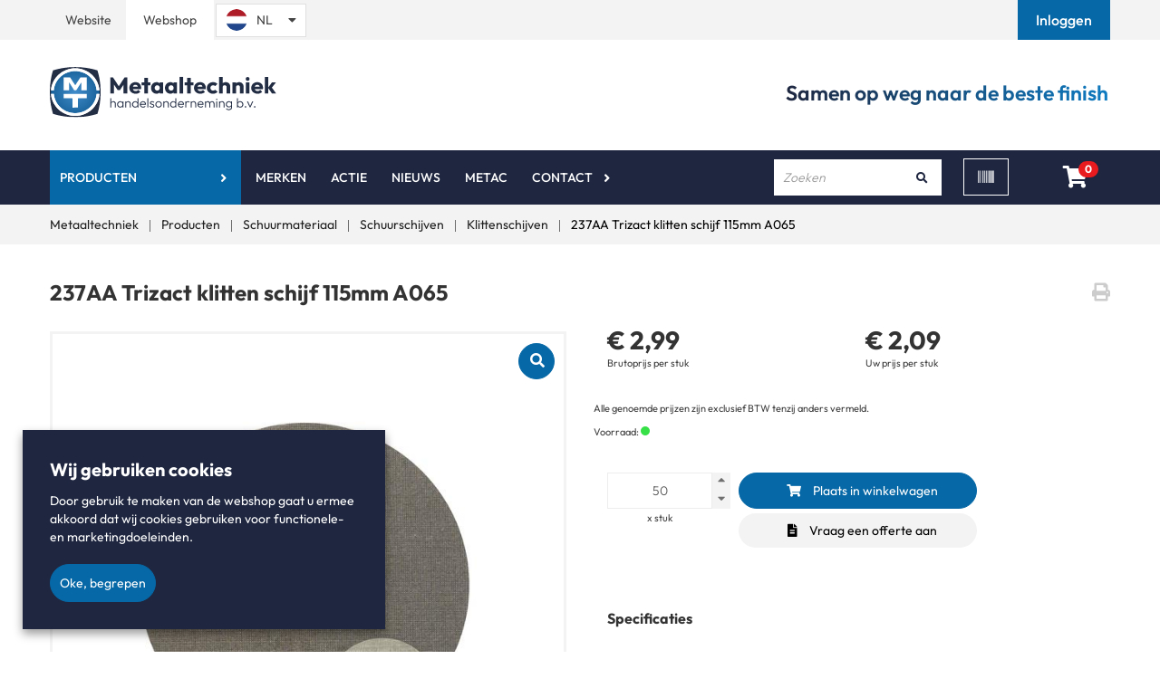

--- FILE ---
content_type: text/html; charset=utf-8
request_url: https://webshop.metaaltechniek.nl/nl-nl/assortiment/237aa-trizact-klitten-schijf-115mm-a065/3m237a-115a065
body_size: 76927
content:


<!DOCTYPE html>
<html id="sap" lang="nl-NL">
<head>
    <style>
        [ng\:cloak],
        [ng-cloak],
        [data-ng-cloak],
        [x-ng-cloak],
        .ng-cloak,
        .x- ng-cloak {
            display: none !important;
        }
    </style>
    <base href="/" />
    <meta charset="utf-8" />
    <meta name="viewport" content="width=device-width, initial-scale=1.0">
    <title>237AA Trizact klitten schijf 115mm A065 - 3M - Klittenschijven - Welkom bij Metaaltechniek</title>
    <meta name="title" content="237AA Trizact klitten schijf 115mm A065 - 3M - Klittenschijven" />
    <meta name="description" content="" />
    <meta name="keywords" />
            <link rel="canonical" href="https://webshop.metaaltechniek.nl/nl-nl/assortiment/237aa-trizact-klitten-schijf-115mm-a065/3m237a-115a065" />
    <link rel="apple-touch-icon" sizes="57x57" href="/Content/Custom/images/apple-icon-57x57.png">
    <link rel="apple-touch-icon" sizes="60x60" href="/Content/Custom/images/apple-icon-60x60.png">
    <link rel="apple-touch-icon" sizes="72x72" href="/Content/Custom/images/apple-icon-72x72.png">
    <link rel="apple-touch-icon" sizes="76x76" href="/Content/Custom/images/apple-icon-76x76.png">
    <link rel="apple-touch-icon" sizes="114x114" href="/Content/Custom/images/apple-icon-114x114.png">
    <link rel="apple-touch-icon" sizes="120x120" href="/Content/Custom/images/apple-icon-120x120.png">
    <link rel="apple-touch-icon" sizes="144x144" href="/Content/Custom/images/apple-icon-144x144.png">
    <link rel="apple-touch-icon" sizes="152x152" href="/Content/Custom/images/apple-icon-152x152.png">
    <link rel="apple-touch-icon" sizes="180x180" href="/Content/Custom/images/apple-icon-180x180.png">
    <link rel="icon" type="image/png" sizes="192x192" href="/Content/Custom/images/android-icon-192x192.png">
    <link rel="icon" type="image/png" sizes="32x32" href="/Content/Custom/images/favicon-32x32.png">
    <link rel="icon" type="image/png" sizes="96x96" href="/Content/Custom/images/favicon-96x96.png">
    <link rel="icon" type="image/png" sizes="16x16" href="/Content/Custom/images/favicon-16x16.png">
    <meta name="msapplication-TileColor" content="#ffffff">
    <meta name="msapplication-TileImage" content="/Content/Custom/images/ms-icon-144x144.png">
    <meta name="theme-color" content="#ffffff">
    <meta name="format-detection" content="telephone=no"> 
    <link rel="preload" href="/Content/Default/Css/fontawesome.all.min.css" as="style" /> 
    <link rel="stylesheet" href="/Content/Default/Css/fontawesome.all.min.css" /> 
        <meta name="Custom-Version" content="Type=Database, Instance=Custom, Version=3.15.31.10" />
        <meta name="Default-Version" content="Type=Database, Instance=Default, Version=3.15.31" />
        <meta name="Regular-Version" content="Type=SolviSoft Service, Instance=Regular, Version=1.2" />
    <link rel="preload" href="/Content/Default/Third-Party.min.css?v=3.15.31.10" as="style" />
    <link rel="stylesheet" href="/Content/Default/Third-Party.min.css?v=3.15.31.10" />
    <link rel="preload" href="/Content/Custom/Styles.min.css?v=3.15.31.10" as="style" />
    <link rel="stylesheet" href="/Content/Custom/Styles.min.css?v=3.15.31.10" />
    <script src="/Scripts/Third-Party.min.js?v=3.15.31.10" type="text/javascript" nonce="c0Jsbmx5WkhRRXFWaFJDWEw4RjA="></script>

    
    <script>

    </script>
    
            <script type="text/javascript" nonce="aVpXWDNYU2FmVk42ZXhyY0lyVWk=">
            (function (i, s, o, g, r, a, m) {
            i['GoogleAnalyticsObject'] = r; i[r] = i[r] ||
                function () { (i[r].q = i[r].q || []).push(arguments) }, i[r].l = 1 * new Date(); a = s.createElement(o),
                    m = s.getElementsByTagName(o)[0]; a.async = 1; a.src = g; m.parentNode.insertBefore(a, m)
            })(window, document, 'script', 'https://www.google-analytics.com/analytics.js', 'ga');
            ga('create', 'UA-83545408-4', 'auto');
            ga('set', 'anonymizeIp', true);
            ga('send', 'pageview');
            </script>
    	
<script type="text/javascript"> _linkedin_data_partner_id = "372217"; </script><script type="text/javascript"> (function(){var s = document.getElementsByTagName("script")[0]; var b = document.createElement("script"); b.type = "text/javascript";b.async = true; b.src = "https://snap.licdn.com/li.lms-analytics/insight.min.js"; s.parentNode.insertBefore(b, s);})(); </script> <noscript> <img height="1" width="1" style="display:none;" alt="" src="https://dc.ads.linkedin.com/collect/?pid=372217&fmt=gif" /> </noscript>
<script>
            var dataLayer = [];
                                               var __dlw={rc:function(d){var f=new RegExp("(?:^| )"+d+"=([^;]*)","i");var e=document.cookie.match(f);return(e&&e.length==2)?decodeURIComponent(e[1]):null},sc:function(g,f,j){var i="";if(j){var h=new Date();h.setTime(h.getTime()+(((typeof(j)!="undefined")?j:3)*24*60*60*1000));i="; expires="+h.toGMTString()}document.cookie=g+"="+encodeURIComponent(f)+i+"; path=/;"},store:function(e,d,k){k=k||3;var j={};j[e]=d;dataLayer.push(j);if(k!=3){var f=__dlw.rc("cdl"+k);var h=[];if(f!=null){h=f.split(";");var g=h.length;while(g--){if(h[g].split(":")[0]==e){h.splice(g,1);break}}}h.push(e+":"+d.replace(/;/g,""));__dlw.sc("cdl"+k,h.join(";"),k==1?1000:false)}},init:function(){var f=__dlw.rc("cdl1");var c=__dlw.rc("cdl2");var a=(f||"")+";"+(c||"");if(a==";"){return}var e=a.split(";");var b=e.length;var d={};while(b--){if(e[b]==""){continue}d[e[b].split(":")[0]]=e[b].split(":")[1]}dataLayer.push(d)}}; __dlw.init();
</script>

<!-- Google Tag Manager -->
<script>(function(w,d,s,l,i){w[l]=w[l]||[];w[l].push({'gtm.start':
new Date().getTime(),event:'gtm.js'});var f=d.getElementsByTagName(s)[0],
j=d.createElement(s),dl=l!='dataLayer'?'&l='+l:'';j.async=true;j.src=
'https://www.googletagmanager.com/gtm.js?id='+i+dl;f.parentNode.insertBefore(j,f);
})(window,document,'script','dataLayer','GTM-TBHVV9F');</script>
<!-- End Google Tag Manager -->


<!-- TrustBox script -->
<script type="text/javascript" src="//widget.trustpilot.com/bootstrap/v5/tp.widget.bootstrap.min.js" async></script>
<!-- End TrustBox script -->

<script id='pixel-script-poptin' src='https://cdn.popt.in/pixel.js?id=062bc21283119' async='true'></script>
<!-- Leadinfo tracking code -->
<script>
(function(l,e,a,d,i,n,f,o){if(!l[i]){l.GlobalLeadinfoNamespace=l.GlobalLeadinfoNamespace||[];
l.GlobalLeadinfoNamespace.push(i);l[i]=function(){(l[i].q=l[i].q||[]).push(arguments)};l[i].t=l[i].t||n;
l[i].q=l[i].q||[];o=e.createElement(a);f=e.getElementsByTagName(a)[0];o.async=1;o.src=d;f.parentNode.insertBefore(o,f);}
}(window,document,'script','https://cdn.leadinfo.net/ping.js','leadinfo','LI-6034E316DC577'));
</script>
<style>
@media (max-width: 767px){
.barcode-scanner-wrapper {
    width: 300px;
}
}
</style>

</head>
<body id="app" ng-app="Core" ng-controller="PageLoader" ng-init="checkCulture('nl-NL'); setIdleTimerForLogout('False', '/nl-nl/uitloggen', 30);"
                                                      ng-application>
    

<mobile-menu id="mobile-menu" class=" hidden-md hidden-lg">
    <div class="mobile" ng-if="(environment !== 'desktop')">
        <div class="mobile-menu">
            <div class="mobile-controls">
                <div class="row">
                    <div class="col-xs-4"><button class="back-button"><i class="fa fa-chevron-left"></i></button></div>
                    
                    <div class="col-xs-4 text-center"><span class="title text-center">Menu</span></div>
                    <div class="col-xs-4"><button class="menu-toggle close-menu  pull-right"> <i class="fa fa-times"></i> </button></div>
                </div>
            </div>

            



    <ul id="" class="" ng-controller="AccountManagerController" ng-init="onInit('/nl-nl/mijn-account')">
        
                    <li class="isActive has_child_menu">
                        <a href="/nl-nl/assortiment" class="dropdown-toggle">Producten</a>
                        <ul>
            <li>
                <a href="/nl-nl/assortiment/schuurmateriaal">
                    Schuurmateriaal
                </a>
            </li>        
            <li>
                <a href="/nl-nl/assortiment/slijpen">
                    Slijpen
                </a>
            </li>        
            <li>
                <a href="/nl-nl/assortiment/frezen-boren-en-vijlen">
                    Frezen boren en vijlen
                </a>
            </li>        
            <li>
                <a href="/nl-nl/assortiment/polijsten-borstelen-en-licht-ontbramen">
                    Polijsten, Borstelen en licht ontbramen
                </a>
            </li>        
            <li>
                <a href="/nl-nl/assortiment/pneumatisch-gereedschap">
                    Pneumatisch gereedschap
                </a>
            </li>        
            <li>
                <a href="/nl-nl/assortiment/elektrisch-gereedschap">
                    Elektrisch gereedschap
                </a>
            </li>        
            <li>
                <a href="/nl-nl/assortiment/radius-en-laskantfrezen">
                    Radius- en Laskantfrezen
                </a>
            </li>        
            <li>
                <a href="/nl-nl/assortiment/stationaire-en-tafelmachines">
                    Stationaire en tafelmachines
                </a>
            </li>        
            <li>
                <a href="/nl-nl/assortiment/onderdelen-voor-machines">
                    Onderdelen voor machines
                </a>
            </li>        
            <li>
                <a href="/nl-nl/assortiment/reparaties">
                    Reparaties
                </a>
            </li>        
            <li>
                <a href="/nl-nl/assortiment/persoonlijke-bescherming">
                    Persoonlijke bescherming
                </a>
            </li>        
            <li>
                <a href="/nl-nl/assortiment/tapes-lijmen-en-kitten">
                    Tapes Lijmen en Kitten
                </a>
            </li>        
            <li>
                <a href="/nl-nl/assortiment/veidec-biologische-producten">
                    Veidec Biologische producten
                </a>
            </li>        
            <li>
                <a href="/nl-nl/assortiment/httpswebshop-metaaltechniek-nlnl-nlpopulargroupacties-en-aanbiedingen12">
                    Actie
                </a>
            </li>        
</ul>

                    </li>
                        <li class=" ">
                                <a href="https://www.metaaltechniek.nl/merken" >Merken</a>
                        </li>
                        <li class=" ">
                                <a href="https://webshop.metaaltechniek.nl/nl-nl/assortiment/httpswebshop-metaaltechniek-nlnl-nlpopulargroupacties-en-aanbiedingen12" >Actie</a>
                        </li>
                        <li class=" ">
                                <a href="https://www.metaaltechniek.nl/kennisbank" >Nieuws</a>
                        </li>
                        <li class=" ">
                                <a href="https://www.metaaltechniek.nl/metac" >Metac</a>
                        </li>
                        <li class=" has_child_menu">
                                <a href="https://www.metaaltechniek.nl/contact" >Contact</a>
                                <ul id="" class="" ng-controller="AccountManagerController" ng-init="onInit('/nl-nl/mijn-account')">
        
                        <li class=" ">
                                <a href="/nl-nl/faq" >Veelgestelde vragen</a>
                        </li>
                        <li class=" ">
                                <a href="https://www.metaaltechniek.nl/over-ons" >Over ons</a>
                        </li>
        <li>
            <h5 class="title padding-left-10">
Account            </h5>
        </li>

            <li><a href="/nl-nl/inloggen">Inloggen</a></li>
                <li><a href="/nl-nl/registreren" class="">Registreren</a></li>
    </ul>
                        </li>
        <li>
            <h5 class="title padding-left-10">
Account            </h5>
        </li>

            <li><a href="/nl-nl/inloggen">Inloggen</a></li>
                <li><a href="/nl-nl/registreren" class="">Registreren</a></li>
    </ul>


        </div>
    </div>
</mobile-menu>

        <div class="header-wrapper" ng-cloak>
            



<div class="container print-logo">
    <div class="row">
        <div class="col-xs-12">
                <div class="page-text-wrapper page-text-default PageTextToolTipWrapper">
        <div class="PageTextTooltip">[Logo]</div>
        <img alt="" src="https://webshop.metaaltechniek.nl/uploads/images/Logo_Donkerblauw_8121.svg" />
    </div>

        </div>
    </div>
</div>

<header id="header" ng-controller="AccountManagerController" ng-init="onInit('/nl-nl/mijn-account')">
    <div class="top-bar">
        <div id="popoverHeaderContainer" class="container">
            <div class="row vertical-align-middle">
                    <div class="col-sm-2 col-md-1 col-xxs-3 col-xs-3 topbar-padding text-center padding-right-0 padding-left-0-xs">
                        
                        <a style="margin-left: -1px;" href="https://www.metaaltechniek.nl" alt="Website Metaaltechniek">Website</a>
                    </div>
                    <div class="col-sm-2 col-md-1 col-xxs-3 col-xs-3 clickable padding-left-0 padding-left-0-xs">
                        <span class="btn-style-mt">Webshop</span>
                    </div>
                    <div class="language-selector__outer">
                        <div id="LanguageSelector">
    <ul class="nav navbar-nav">
        <li class="language">
                    <a href="" class="active-language">
                        <img class="header-icons country-img" src=/uploads/images/nl-NL.png alt="NL"><span class="lang-description hidden-xs selected-language">NL</span><i class="fas fa-caret-down margin-left-5"></i>
                    </a>
            <ul class="dropdown language-dropdown">
                            <li class="item-language de-DE">
                                <a href="/de-de/">
                                    <img class="country-img" src=/uploads/images/de-DE.png alt="DE"><span class="lang-description optional-language">DE</span>
                                </a>
                            </li>
                            <li class="item-language en-US">
                                <a href="/en-us/">
                                    <img class="country-img" src=/uploads/images/en-US.png alt="EN"><span class="lang-description optional-language">EN</span>
                                </a>
                            </li>
            </ul>
        </li>
    </ul>
</div>
 
                    </div>

                        <div class="col-md-5 col-sm-7 col-xs-4 login text-right topbar-padding pull-right padding-left-0 padding-right-0-xs">
                            
                            <a href="/nl-nl/inloggen" role="button" alt="Inloggen">
                                <span id="login-button">Inloggen</span>
                            </a>
                        </div>


            </div>
        </div>
    </div>
    <div class="primary-header" ng-cloak>
        <div class="container">
            <div class="row vertical-align-middle">
                <div class="col-md-4 col-sm-5 col-xs-6 col-xxs-8">
                    <a href="/nl-nl/home" class="logo">
                            <div class="page-text-wrapper page-text-default PageTextToolTipWrapper">
        <div class="PageTextTooltip">[Logo]</div>
        <img alt="" src="https://webshop.metaaltechniek.nl/uploads/images/Logo_Donkerblauw_8121.svg" />
    </div>

                    </a>
                </div>
                <div class="col-md-4 col-sm-7 col-xs-6 col-xxs-4 text-right trustpilot-styling">
                    <!-- TrustBox widget - Micro Star -->
                    <div class="trustpilot-widget" data-locale="nl-NL" data-template-id="5419b732fbfb950b10de65e5" data-businessunit-id="60f00e9ba978ec0001ea014a" data-style-height="24px" data-style-width="100%" data-theme="light">
                        <a href="https://nl.trustpilot.com/review/metaaltechniek.nl" target="_blank" rel="noopener">Trustpilot</a>
                    </div>
                    <!-- End TrustBox widget -->

                </div>

                <div class="col-md-4 hidden-sm hidden-xs hidden-xxs text-right">
                    <span class="header-one-liner">
                            <div class="page-text-wrapper page-text-default PageTextToolTipWrapper">
        <div class="PageTextTooltip">[Samen op weg naar de perfecte finish]</div>
        <span>Samen op weg naar de beste finish</span>
    </div>

                    </span>

                </div>
            </div>
        </div>
    </div>

    <div class="secondary-header" ng-sticky-header>
        <div class="container">
            <div class="secondary-header-background">
                <div class="row vertical-align-middle">

                    <div class="col-sm-1 col-xs-2 hidden-md hidden-lg">
                        <button class="fa fa-bars menu-toggle" ng-toggle-mobile-menu></button>
                    </div>
                    <div class="col-md-8 hidden-sm hidden-xs">
                        

        <ul class="nav navbar-nav">
                    <li id="assortment-menu" class="assortment-menu li-dropdown isActive ">
                        <span class=""></span>
                        <a href="/nl-nl/assortiment"  class="has-dropdown">Producten</a>
                        <dropdown-menu class="mobile-assortment-content direction-class">
    <ul>
                <li>
                    <div class="has-content-menu">
                        <a class="has-content-menu-url" href="/nl-nl/assortiment/schuurmateriaal">
                            Schuurmateriaal
                        </a>
                        <dropdown-html>
                            <div class="flex-container mega-menu padding-25">
                                <div><ul>
	<li><a href="/nl-nl/assortiment/schuurmateriaal/schuurschijven">Schuurschijven</a></li>
	<li><a href="/nl-nl/assortiment/schuurmateriaal/schuurschijven/klittenschijven">Klittenschijven</a></li>
	<li><a href="/nl-nl/assortiment/schuurmateriaal/schuurschijven/plakschijven">Plakschijven</a></li>
	<li><a href="/nl-nl/assortiment/schuurmateriaal/schuurschijven/schuurvlies-schijven">Schuurvlies schijven</a><br />
	&nbsp;</li>
</ul>

<ul>
	<li><a href="/nl-nl/assortiment/schuurmateriaal/schuurrollen">Schuurrollen</a></li>
	<li><a href="/nl-nl/assortiment/schuurmateriaal/schuurrollen/papieren-rollen">Papieren rollen</a></li>
	<li><a href="/nl-nl/assortiment/schuurmateriaal/schuurrollen/papieren-rollen-met-klitteband">Papieren rollen met klitteband</a></li>
	<li><a href="/nl-nl/assortiment/schuurmateriaal/schuurrollen/linnen-rollen">Linnen rollen</a></li>
	<li><a href="/nl-nl/assortiment/schuurmateriaal/schuurrollen/scotch-brite-rollen">Scotch Brite rollen</a></li>
	<li><a href="/nl-nl/assortiment/schuurmateriaal/schuurrollen/polyester-film-rollen">Polyester film rollen</a></li>
</ul>

<ul>
	<li><a href="/nl-nl/assortiment/schuurmateriaal/vellen-stroken-en-handblokken">Vellen, stroken en handblokken</a></li>
	<li><a href="/nl-nl/assortiment/schuurmateriaal/vellen-stroken-en-handblokken/schuurvellen-70x125mm">Schuurvellen 70x125mm</a></li>
	<li><a href="/nl-nl/assortiment/schuurmateriaal/vellen-stroken-en-handblokken/schuurvellen-80x133mm">Schuurvellen 80x133mm</a></li>
	<li><a href="/nl-nl/assortiment/schuurmateriaal/vellen-stroken-en-handblokken/schuurvellen-115x280mm">Schuurvellen 115x280mm</a></li>
	<li><a href="/nl-nl/assortiment/schuurmateriaal/vellen-stroken-en-handblokken/schuurvellen-115x230mm">Schuurvellen 115x230mm</a></li>
	<li><a href="/nl-nl/assortiment/schuurmateriaal/vellen-stroken-en-handblokken/schuurvellen-230x280mm">Schuurvellen 230x280mm</a></li>
	<li><a href="/nl-nl/assortiment/schuurmateriaal/vellen-stroken-en-handblokken/delta-schuurvellen">Delta schuurvellen</a></li>
	<li><a href="/nl-nl/assortiment/schuurmateriaal/vellen-stroken-en-handblokken/schuurvellen-overige-afmetingen">Schuurvellen overige afmetingen</a></li>
	<li><a href="/nl-nl/assortiment/schuurmateriaal/vellen-stroken-en-handblokken/handblokken-en-schuursponzen">Handblokken</a></li>
	<li><a href="/nl-nl/assortiment/schuurmateriaal/vellen-stroken-en-handblokken/scotch-brite-handvellen">Scotch Brite handvellen</a></li>
</ul>
<img alt="" src="/Uploads/Images/schuurmateriaal_2087_medium.jpg" style="position: absolute; right: 20px; bottom: 20px;" /></div>
                                <div><ul>
	<li><a href="/nl-nl/assortiment/schuurmateriaal/hulzen-en-kapjes">Hulzen en Kapjes</a></li>
	<li><a href="/nl-nl/assortiment/schuurmateriaal/hulzen-en-kapjes/schuurhulzen-19x25mm">Schuurhulzen 19x25mm</a></li>
	<li><a href="/nl-nl/assortiment/schuurmateriaal/hulzen-en-kapjes/schuurhulzen-30x30mm">Schuurhulzen 30x30mm</a></li>
	<li><a href="/nl-nl/assortiment/schuurmateriaal/hulzen-en-kapjes/schuurhulzen-45x30mm">Schuurhulzen 45x30mm</a></li>
	<li><a href="/nl-nl/assortiment/schuurmateriaal/hulzen-en-kapjes/overige-afmetingen">Overige afmetingen</a></li>
	<li><a href="/nl-nl/assortiment/schuurmateriaal/hulzen-en-kapjes/schuurhulshouders">Schuurhulshouders</a></li>
</ul>

<ul>
	<li><a href="/nl-nl/assortiment/schuurmateriaal/roloc-schuurschijf">Roloc schuurschijf</a></li>
	<li><a href="/nl-nl/assortiment/schuurmateriaal/roloc-schuurschijf/roloc-25mm">Roloc 25mm</a></li>
	<li><a href="/nl-nl/assortiment/schuurmateriaal/roloc-schuurschijf/roloc-38mm">Roloc 38mm</a></li>
	<li><a href="/nl-nl/assortiment/schuurmateriaal/roloc-schuurschijf/roloc-50mm">Roloc 50mm</a></li>
	<li><a href="/nl-nl/assortiment/schuurmateriaal/roloc-schuurschijf/roloc-75mm">Roloc 75mm</a></li>
	<li><a href="/nl-nl/assortiment/schuurmateriaal/roloc-schuurschijf/overige-snelspansystemen">Overige Snelspansystemen</a></li>
</ul>
</div>
                                <div><ul>
	<li><a href="/nl-nl/assortiment/schuurmateriaal/schuurband">Schuurband</a></li>
	<li><a href="/nl-nl/assortiment/schuurmateriaal/schuurband/schuurband-13x305mm">Schuurband 13x305mm</a></li>
	<li><a href="/nl-nl/assortiment/schuurmateriaal/schuurband/schuurband-13x457mm">Schuurband 13x457mm</a></li>
	<li><a href="/nl-nl/assortiment/schuurmateriaal/schuurband/schuurband-25x450mm">Schuurband 25x450mm</a></li>
	<li><a href="/nl-nl/assortiment/schuurmateriaal/schuurband/schuurband-75x2000mm">Schuurband 75x2000mm</a></li>
	<li><a href="/nl-nl/assortiment/schuurmateriaal/schuurband/schuurband-75x2500mm">Schuurband 75x2500mm</a></li>
	<li><a href="/nl-nl/assortiment/schuurmateriaal/schuurband/schuurband-75x457-mm">Schuurband 75x457mm</a></li>
	<li><a href="/nl-nl/assortiment/schuurmateriaal/schuurband/schuurband-75x533-mm">Schuurband 75x533mm</a></li>
	<li><a href="/nl-nl/assortiment/schuurmateriaal/schuurband/schuurband-100x2000mm">Schuurband 100x2000mm</a></li>
	<li><a href="/nl-nl/assortiment/schuurmateriaal/schuurband/schuurband-100x610-mm">Schuurband 100x610mm</a></li>
	<li><a href="/nl-nl/assortiment/schuurmateriaal/schuurband/overige-afmetingen-schuurbanden">Overige afmetingen schuurbanden</a></li>
</ul>
</div>
                                <div><ul>
	<li><a href="nl-nl/assortiment/schuurmateriaal/opspangereedschap">Opspangereedschap</a></li>
	<li><a href="nl-nl/assortiment/schuurmateriaal/opspangereedschap/150mm-klittensteunschijven-m14">150mm klittensteunschijven M14</a></li>
	<li><a href="nl-nl/assortiment/schuurmateriaal/opspangereedschap/150mm-klittensteunschijven-516-24">150mm klittensteunschijven 5/16&quot;-24</a></li>
	<li><a href="nl-nl/assortiment/schuurmateriaal/opspangereedschap/fiber-steunschijven">Fiber steunschijven</a></li>
	<li><a href="nl-nl/assortiment/schuurmateriaal/opspangereedschap/roloc-steunschijven">Roloc steunschijven</a></li>
	<li><a href="nl-nl/assortiment/schuurmateriaal/opspangereedschap/overige-opspangereedschappen">Overige Opspangereedschappen</a></li>
</ul>
</div>
                            </div>
                        </dropdown-html>                        
                    </div>
                </li>                
                <li>
                    <div class="has-content-menu">
                        <a class="has-content-menu-url" href="/nl-nl/assortiment/slijpen">
                            Slijpen
                        </a>
                        <dropdown-html>
                            <div class="flex-container mega-menu padding-25">
                                <div><ul>
	<li><a href="/nl-nl/assortiment/slijpen/fiberschijven">Fiberschijven</a></li>
	<li><a href="/nl-nl/assortiment/slijpen/fiberschijven/fiberschijven-115mm">Fiberschijven 115mm</a></li>
	<li><a href="/nl-nl/assortiment/slijpen/fiberschijven/fiberschijven-125mm">Fiberschijven 125mm</a></li>
	<li><a href="/nl-nl/assortiment/slijpen/fiberschijven/fiberschijven-178mm">Fiberschijven 178mm</a></li>
	<li><a href="/nl-nl/assortiment/slijpen/fiberschijven/clean-strip-fiberschijven">Clean &amp; Strip fiberschijven</a></li>
	<li><a href="/nl-nl/assortiment/slijpen/fiberschijven/overigen">Overigen</a></li>
</ul>

<ul>
	<li><a href="/nl-nl/assortiment/slijpen/doorslijpschijf">Doorslijpschijf</a></li>
	<li><a href="/nl-nl/assortiment/slijpen/doorslijpschijf/doorslijpschijf-115mm">Doorslijpschijf 115mm</a></li>
	<li><a href="/nl-nl/assortiment/slijpen/doorslijpschijf/doorslijpschijf-125mm">Doorslijpschijf 125mm</a></li>
	<li><a href="/nl-nl/assortiment/slijpen/doorslijpschijf/doorslijpschijf-180mm">Doorslijpschijf 180mm</a> <a href="/nl-nl/assortiment/slijpen/doorslijpschijf/doorslijpschijf-230mm">Doorslijpschijf 230mm</a></li>
	<li><a href="/nl-nl/assortiment/slijpen/doorslijpschijf/doorslijpschijf-overig">Overige doorslijpschijf</a></li>
</ul>
<img alt="" src="/Uploads/Images/slijpen_1947_medium.jpg" style="right: 20px; bottom: 20px; position: absolute;" /></div>
                                <div><ul>
	<li><a href="/nl-nl/assortiment/slijpen/afbraamschijven">Afbraamschijven</a></li>
	<li><a href="/nl-nl/assortiment/slijpen/afbraamschijven/afbraamschijven-diameter-125mm">Afbraamschijven 125x7mm</a></li>
	<li><a href="/nl-nl/assortiment/slijpen/afbraamschijven/afbraamschijven-diameter-180mm">Afbraamschijven 180x7mm</a></li>
	<li><a href="/nl-nl/assortiment/slijpen/afbraamschijven/afbraamschijven-diameter-230mm">Afbraamschijven 230x7mm</a></li>
	<li><a href="/nl-nl/assortiment/slijpen/afbraamschijven/afbraamschijven-overige-afmetingen">Afbraamschijven Overige maten</a></li>
</ul>

<ul>
	<li><a href="/nl-nl/assortiment/slijpen/lamellenschijf">Lamellenschijf</a></li>
	<li><a href="/nl-nl/assortiment/slijpen/lamellenschijf/lamellenschijf-115mm">Lamellenschijf 115mm</a></li>
	<li><a href="/nl-nl/assortiment/slijpen/lamellenschijf/lamellenschijf-125mm">Lamellenschijf 125mm</a></li>
	<li><a href="/nl-nl/assortiment/slijpen/lamellenschijf/lamellenschijf-178mm">Lamellenschijf 178mm</a></li>
	<li><a href="/nl-nl/assortiment/slijpen/lamellenschijf/overige-diameters">Overige diameters</a></li>
</ul>
</div>
                                <div><ul>
	<li><a href="/nl-nl/assortiment/slijpen/stiftstenen">Stiftstenen</a></li>
	<li><a href="/nl-nl/assortiment/slijpen/stiftstenen/stiftstenen-rose">Stiftstenen rose</a></li>
	<li><a href="/nl-nl/assortiment/slijpen/stiftstenen/stiftstenen-bakkeliet-gebonden">Stiftstenen bakkeliet gebonden</a></li>
	<li><a href="/nl-nl/assortiment/slijpen/stiftstenen/stiftstenen-3mm">Stiftstenen 3mm</a></li>
</ul>
<img alt="" src="/Uploads/Images/slijpen_1947_medium.jpg" style="right: 20px; bottom: 20px; position: absolute;" /></div>
                            </div>
                        </dropdown-html>                        
                    </div>
                </li>                
                <li>
                    <div class="has-content-menu">
                        <a class="has-content-menu-url" href="/nl-nl/assortiment/frezen-boren-en-vijlen">
                            Frezen boren en vijlen
                        </a>
                        <dropdown-html>
                            <div class="flex-container mega-menu padding-25">
                                <div><ul>
	<li><a href="/nl-nl/assortiment/frezen-boren-en-vijlen/hardmetalen-stiftfrezen">Hardmetalen Stiftfrezen</a></li>
	<li><a href="/nl-nl/assortiment/frezen-boren-en-vijlen/hardmetalen-stiftfrezen/boomvorm-met-spitse-punt">Boomvorm met spitse punt</a></li>
	<li><a href="/nl-nl/assortiment/frezen-boren-en-vijlen/hardmetalen-stiftfrezen/cilindervorm-met-vlakke-kop">Cilindervorm met vlakke kop</a></li>
	<li><a href="/nl-nl/assortiment/frezen-boren-en-vijlen/hardmetalen-stiftfrezen/overige-vormen">Overige vormen</a></li>
	<li><a href="/nl-nl/assortiment/frezen-boren-en-vijlen/hardmetalen-stiftfrezen/boomvorm-met-ronde-punt">Boomvorm met ronde punt</a></li>
	<li><a href="/nl-nl/assortiment/frezen-boren-en-vijlen/hardmetalen-stiftfrezen/cilindervorm-met-ronde-kop">Cilindervorm met ronde kop</a></li>
	<li><a href="/nl-nl/assortiment/frezen-boren-en-vijlen/hardmetalen-stiftfrezen/kogelvorm">Kogelvorm</a></li>
	<li><a href="/nl-nl/assortiment/frezen-boren-en-vijlen/hardmetalen-stiftfrezen/ovaalvorm">Ovaalvorm</a></li>
	<li><a href="/nl-nl/assortiment/frezen-boren-en-vijlen/hardmetalen-stiftfrezen/vlamvorm-met-ronde-punt">Vlamvorm met ronde punt</a></li>
	<li><a href="/nl-nl/assortiment/frezen-boren-en-vijlen/hardmetalen-stiftfrezen/kegelvorm-60-graden">Kegelvorm 60 graden</a></li>
	<li><a href="/nl-nl/assortiment/frezen-boren-en-vijlen/hardmetalen-stiftfrezen/kegelvorm-90-graden">Kegelvorm 90 graden</a></li>
	<li><a href="/nl-nl/assortiment/frezen-boren-en-vijlen/hardmetalen-stiftfrezen/vlakke-kegelvorm-met-ronde-punt">Vlakke kegelvorm met ronde punt</a></li>
	<li><a href="/nl-nl/assortiment/frezen-boren-en-vijlen/hardmetalen-stiftfrezen/vlakke-kegelvorm-met-spitse-punt">Vlakke kegelvorm met spitse punt</a></li>
	<li><a href="/nl-nl/assortiment/frezen-boren-en-vijlen/hardmetalen-stiftfrezen/omgekeerde-kegelvorm">Omgekeerde kegelvorm</a></li>
</ul>
</div>
                                <div><ul>
	<li><a href="/nl-nl/assortiment/frezen-boren-en-vijlen/radius-kantenfrezen">Radius / Kantenfrezen</a></li>
	<li><a href="/nl-nl/assortiment/frezen-boren-en-vijlen/radius-kantenfrezen/radiusfrezen">Radiusfrezen</a></li>
	<li><a href="/nl-nl/assortiment/frezen-boren-en-vijlen/radius-kantenfrezen/kantfrezen">Kantfrezen</a>
	<ul>
	</ul>
	</li>
	<li><a href="/nl-nl/assortiment/frezen-boren-en-vijlen/aluminium-schijffrezen">Aluminium Schijffrezen</a></li>
	<li><a href="/nl-nl/assortiment/frezen-boren-en-vijlen/aluminium-schijffrezen/aluminium-schijffrees-50mm">Aluminium schijffrees 50mm</a></li>
</ul>
</div>
                                <div><ul>
	<li><a href="/nl-nl/assortiment/frezen-boren-en-vijlen/hardmetalen-machinefrezen-en-boren">Hardmetalen Machinefrezen en Boren</a></li>
	<li><a href="/nl-nl/assortiment/frezen-boren-en-vijlen/hardmetalen-machinefrezen-en-boren/hardmetalen-boren-en-ruimers">Hardmetalen boren en ruimers</a></li>
	<li><a href="/nl-nl/assortiment/frezen-boren-en-vijlen/hardmetalen-machinefrezen-en-boren/hardmetalen-frezen">Hardmetalen machinefrezen en routers</a></li>
	<li><a href="/nl-nl/assortiment/frezen-boren-en-vijlen/hardmetalen-machinefrezen-en-boren/overige-hardmetalengereedschappen">Overige hardmetalengereedschappen</a></li>
</ul>

<ul>
	<li><a href="/nl-nl/assortiment/frezen-boren-en-vijlen/hand-en-machine-vijlen">Hand- en Machinevijlen</a></li>
	<li><a href="nl-nl/assortiment/frezen-boren-en-vijlen/hand-en-machine-vijlen/diamantvijlen">Diamantvijlen</a></li>
	<li><a href="nl-nl/assortiment/frezen-boren-en-vijlen/hand-en-machine-vijlen/hand-en-machinevijlen">Hand- en Machinevijlen</a></li>
</ul>

<ul>
	<li><a href="/nl-nl/assortiment/frezen-boren-en-vijlen/boren-ruimers-cfrp">Boren-ruimers CFRP</a></li>
	<li><a href="/nl-nl/assortiment/frezen-boren-en-vijlen/boren-ruimers-cfrp/boor-ruimers-koolstofvezel">Boor-ruimers koolstofvezel</a></li>
</ul>
<img alt="" src="/Uploads/Images/Frezen%20boren%20en%20vijlen_2072_medium.jpg" style="right: 20px; bottom: 20px; position: absolute;" /></div>
                            </div>
                        </dropdown-html>                        
                    </div>
                </li>                
                <li>
                    <div class="has-content-menu">
                        <a class="has-content-menu-url" href="/nl-nl/assortiment/polijsten-borstelen-en-licht-ontbramen">
                            Polijsten, Borstelen en licht ontbramen
                        </a>
                        <dropdown-html>
                            <div class="flex-container mega-menu padding-25">
                                <div><ul>
	<li><a href="/nl-nl/assortiment/polijsten-borstelen-en-licht-ontbramen/Borstels-voor-Ontbraammachines">Borstels voor Ontbraammachines</a></li>
	<li><a href="/nl-nl/assortiment/polijsten-borstelen-en-licht-ontbramen/Borstels-voor-Ontbraammachines/blokken-borstels">Blokken borstels</a></li>
	<li><a href="/nl-nl/assortiment/polijsten-borstelen-en-licht-ontbramen/Borstels-voor-Ontbraammachines/fladder-borstels">Lamellen Rondborstels</a></li>
	<li><a href="/nl-nl/assortiment/polijsten-borstelen-en-licht-ontbramen/Borstels-voor-Ontbraammachines/komborstels">Komborstels</a></li>
</ul>

<ul>
	<li><a href="/nl-nl/assortiment/polijsten-borstelen-en-licht-ontbramen/polijststiften">Polijststiften</a></li>
	<li><a href="/nl-nl/assortiment/polijsten-borstelen-en-licht-ontbramen/polijststiften/polijststift-katoen">Polijststift katoen</a></li>
	<li><a href="/nl-nl/assortiment/polijsten-borstelen-en-licht-ontbramen/polijststiften/polijststift-rubber">Polijststift rubber</a></li>
	<li><a href="/nl-nl/assortiment/polijsten-borstelen-en-licht-ontbramen/polijststiften/polijststift-vilt">Polijststift vilt</a></li>
</ul>

<ul>
	<li><a href="/nl-nl/assortiment/polijsten-borstelen-en-licht-ontbramen/wielen">Wielen</a></li>
	<li><a href="/nl-nl/assortiment/polijsten-borstelen-en-licht-ontbramen/wielen/finishing-wielen">Finishing wielen</a></li>
	<li><a href="/nl-nl/assortiment/polijsten-borstelen-en-licht-ontbramen/wielen/ontbraamwielen">Ontbraamwielen</a></li>
</ul>

<ul>
	<li><a href="/nl-nl/assortiment/polijsten-borstelen-en-licht-ontbramen/polijstpasta">Polijstpasta</a></li>
	<li><a href="/nl-nl/assortiment/polijsten-borstelen-en-licht-ontbramen/polijstpasta/polijstpasta-blokken">Polijstpasta blokken</a></li>
	<li><a href="/nl-nl/assortiment/polijsten-borstelen-en-licht-ontbramen/polijstpasta/polijstpasta-vloeibaar">Polijstpasta vloeibaar</a></li>
</ul>
</div>
                                <div><ul>
	<li><a href="/nl-nl/assortiment/polijsten-borstelen-en-licht-ontbramen/polijstschijf">Polijstschijven</a></li>
	<li><a href="/nl-nl/assortiment/polijsten-borstelen-en-licht-ontbramen/polijstschijf/polijstschijf-flanel">Polijstschijf flanel</a></li>
	<li><a href="/nl-nl/assortiment/polijsten-borstelen-en-licht-ontbramen/polijstschijf/polijstschijf-sisal">Polijstschijf sisal</a></li>
	<li><a href="/nl-nl/assortiment/polijsten-borstelen-en-licht-ontbramen/polijstschijf/polijstschijf-katoen">Polijstschijf katoen</a></li>
	<li><a href="/nl-nl/assortiment/polijsten-borstelen-en-licht-ontbramen/polijstschijf/polijstschijf-vilt">Polijstschijf vilt</a></li>
	<li><a href="/nl-nl/assortiment/polijsten-borstelen-en-licht-ontbramen/polijstschijf/polijstschijf-wolschapenvacht">Polijstschijf wol/schapenvacht</a></li>
	<li><a href="/nl-nl/assortiment/polijsten-borstelen-en-licht-ontbramen/polijstschijf/polijstwafels-schuim">Polijstwafels schuim</a></li>
	<li><a href="/nl-nl/assortiment/polijsten-borstelen-en-licht-ontbramen/polijstschijf/unitized-en-clean-stripschijven">Unitized en Clean&amp; stripschijven</a></li>
</ul>
</div>
                                <div><ul>
	<li><a href="/nl-nl/assortiment/polijsten-borstelen-en-licht-ontbramen/borstelen">Borstelen</a></li>
	<li><a href="/nl-nl/assortiment/polijsten-borstelen-en-licht-ontbramen/borstelen/overige-borstels">Overige borstels</a></li>
	<li><a href="/nl-nl/assortiment/polijsten-borstelen-en-licht-ontbramen/borstelen/clean-strip">Clean &amp; Strip</a></li>
	<li><a href="/nl-nl/assortiment/polijsten-borstelen-en-licht-ontbramen/borstelen/roterende-staalborstels">Roterende staalborstels</a></li>
	<li><a href="/nl-nl/assortiment/polijsten-borstelen-en-licht-ontbramen/borstelen/stift-staalborstels">Stift-staalborstels</a></li>
	<li><a href="/nl-nl/assortiment/polijsten-borstelen-en-licht-ontbramen/borstelen/3m-bristle">3M bristle</a></li>
	<li><a href="/nl-nl/assortiment/polijsten-borstelen-en-licht-ontbramen/borstelen/kom-staalborstels">Kom-staalborstels</a></li>
	<li><a href="/nl-nl/assortiment/polijsten-borstelen-en-licht-ontbramen/borstelen/lamellen-borstels-op-stift">Lamellen borstels op stift</a></li>
	<li><a href="/nl-nl/assortiment/polijsten-borstelen-en-licht-ontbramen/borstelen/satineer-borstels">Satineer borstels</a></li>
	<li><a href="/nl-nl/assortiment/polijsten-borstelen-en-licht-ontbramen/borstelen/lamellenborstels-met-asgat">Lamellenborstels met asgat</a></li>
</ul>
</div>
                                <div><ul>
	<li><a href="/nl-nl/assortiment/polijsten-borstelen-en-licht-ontbramen/reinigingsmiddelen">Reinigingsmiddelen</a></li>
	<li><a href="/nl-nl/assortiment/polijsten-borstelen-en-licht-ontbramen/reinigingsmiddelen/rvs-reinigerbeschermer">RVS reiniger/beschermer</a></li>
	<li><a href="/nl-nl/assortiment/polijsten-borstelen-en-licht-ontbramen/reinigingsmiddelen/ontvettings-en-reinigingsmiddelen">Ontvettings- en Reinigingsmiddelen</a></li>
	<li><a href="/nl-nl/assortiment/polijsten-borstelen-en-licht-ontbramen/reinigingsmiddelen/reinigingsdoeken">Reinigingsdoeken</a></li>
</ul>
<img alt="" src="https://webshop.metaaltechniek.nl/Uploads/Images/borstels_1940_medium.jpg" style="position: absolute; right: 20px; bottom: 20px;" /></div>
                            </div>
                        </dropdown-html>                        
                    </div>
                </li>                
                <li>
                    <div class="has-content-menu">
                        <a class="has-content-menu-url" href="/nl-nl/assortiment/pneumatisch-gereedschap">
                            Pneumatisch gereedschap
                        </a>
                        <dropdown-html>
                            <div class="flex-container mega-menu padding-25">
                                <div><ul>
	<li><a href="/nl-nl/assortiment/pneumatisch-gereedschap/boormachines">Boormachines</a></li>
	<li><a href="/nl-nl/assortiment/pneumatisch-gereedschap/boormachines/haakse-boormachines">Haakse boormachines</a></li>
	<li><a href="/nl-nl/assortiment/pneumatisch-gereedschap/boormachines/boormachines-met-pistol-grip">Boormachines met Pistol grip</a></li>
	<li><a href="/nl-nl/assortiment/pneumatisch-gereedschap/boormachines/rechte-boormachines">Rechte boormachines</a></li>
</ul>

<ul>
	<li><a href="/nl-nl/assortiment/pneumatisch-gereedschap/schuurmachines">Schuurmachines</a></li>
	<li><a href="/nl-nl/assortiment/pneumatisch-gereedschap/schuurmachines/vlakschuurmachines">Vlakschuurmachines</a></li>
	<li><a href="/nl-nl/assortiment/pneumatisch-gereedschap/schuurmachines/planetaire-schuurmachines">Planetaire schuurmachines</a></li>
	<li><a href="/nl-nl/assortiment/pneumatisch-gereedschap/schuurmachines/excentrische-schuurmachines">Excentrische schuurmachines</a></li>
</ul>

<ul>
	<li><a href="/nl-nl/assortiment/pneumatisch-gereedschap/bandschuurmachines">Bandschuurmachines</a></li>
	<li><a href="/nl-nl/assortiment/pneumatisch-gereedschap/bandschuurmachines/bandschuurmachines-6-20x457mm">Bandschuurmachines 6-20x457mm</a></li>
	<li><a href="/nl-nl/assortiment/pneumatisch-gereedschap/bandschuurmachines/bandschuurmachines-6-20x520mm">Bandschuurmachines 6-20x520mm</a></li>
	<li><a href="/nl-nl/assortiment/pneumatisch-gereedschap/bandschuurmachines/bandschuurmachines-6-13x610mm">Bandschuurmachines 6-13x610mm</a></li>
	<li><a href="/nl-nl/assortiment/pneumatisch-gereedschap/bandschuurmachines/bandschuurmachines-overige-maten">Bandschuurmachines overige maten</a></li>
	<li><a href="/nl-nl/assortiment/pneumatisch-gereedschap/bandschuurmachines/bandschuurmachines-6-13x305mm">Bandschuurmachines 6-13x305mm</a></li>
</ul>
</div>
                                <div><ul>
	<li><a href="/nl-nl/assortiment/pneumatisch-gereedschap/rechte-slijp-en-borstelmachines">Rechte slijp- en borstelmachines</a></li>
	<li><a href="/nl-nl/assortiment/pneumatisch-gereedschap/rechte-slijp-en-borstelmachines/pencil-grinders">Pencil grinders</a></li>
	<li><a href="/nl-nl/assortiment/pneumatisch-gereedschap/rechte-slijp-en-borstelmachines/bovenfrees-of-router">Bovenfrees of Router</a></li>
	<li><a href="/nl-nl/assortiment/pneumatisch-gereedschap/rechte-slijp-en-borstelmachines/tweehandsmachines">Tweehandsmachines</a></li>
	<li><a href="/nl-nl/assortiment/pneumatisch-gereedschap/rechte-slijp-en-borstelmachines/korte-eenhandsmachines">Korte &eacute;&eacute;nhandsmachines</a></li>
	<li><a href="/nl-nl/assortiment/pneumatisch-gereedschap/rechte-slijp-en-borstelmachines/verlengde-rechte-slijpers">Verlengde rechte slijpers</a></li>
</ul>

<ul>
	<li><a href="/nl-nl/assortiment/pneumatisch-gereedschap/slagmoersleutel-lucht">Slagmoersleutel lucht</a></li>
	<li><a href="/nl-nl/assortiment/pneumatisch-gereedschap/slagmoersleutel-lucht/slagmoersleutels-1------">Slagmoersleutels 1&quot;</a></li>
	<li><a href="/nl-nl/assortiment/pneumatisch-gereedschap/slagmoersleutel-lucht/slagmoersleutels-14-----">Slagmoersleutels 1/4&quot;</a></li>
	<li><a href="/nl-nl/assortiment/pneumatisch-gereedschap/slagmoersleutel-lucht/slagmoersleutels-12">Slagmoersleutels 1/2&quot;</a></li>
	<li><a href="/nl-nl/assortiment/pneumatisch-gereedschap/slagmoersleutel-lucht/slagmoersleutels-38-----">Slagmoersleutels 3/8&quot;</a></li>
</ul>

<ul>
	<li><a href="/nl-nl/assortiment/pneumatisch-gereedschap/radius-en-laskantfreesmachines">Radius- en laskantfreesmachines</a></li>
	<li><a href="/nl-nl/assortiment/pneumatisch-gereedschap/radius-en-laskantfreesmachines/bevelmate-machines">Bevelmate machines</a></li>
</ul>
</div>
                                <div><ul>
	<li><a href="/nl-nl/assortiment/pneumatisch-gereedschap/bik-hamers-beitels-reciprovijlen">(Bik-)hamers, beitels, reciprovijlen</a></li>
	<li><a href="/nl-nl/assortiment/pneumatisch-gereedschap/bik-hamers-beitels-reciprovijlen/naaldbikhamers-met-pistolgrip">Naaldbikhamers met pistolgrip</a></li>
	<li><a href="/nl-nl/assortiment/pneumatisch-gereedschap/bik-hamers-beitels-reciprovijlen/rechte-naaldbikhamers">Rechte Naaldbikhamers</a></li>
	<li><a href="/nl-nl/assortiment/pneumatisch-gereedschap/bik-hamers-beitels-reciprovijlen/rechte-hakhamers">Rechte hakhamers</a></li>
	<li><a href="/nl-nl/assortiment/pneumatisch-gereedschap/bik-hamers-beitels-reciprovijlen/bik-hamers-met-pistolgrip">(Bik-) hamers met pistolgrip</a></li>
	<li><a href="/nl-nl/assortiment/pneumatisch-gereedschap/bik-hamers-beitels-reciprovijlen/graveerpennen">Graveerpennen</a></li>
	<li><a href="/nl-nl/assortiment/pneumatisch-gereedschap/bik-hamers-beitels-reciprovijlen/vijlmachines">Vijlmachines</a></li>
</ul>

<ul>
	<li><a href="/nl-nl/assortiment/pneumatisch-gereedschap/pneumatische-haakse-slijp-en-schuurmachines">Haakse slijp- en schuurmachines</a></li>
	<li><a href="/nl-nl/assortiment/pneumatisch-gereedschap/pneumatische-haakse-slijp-en-schuurmachines/roloc-schuurmachines">Roloc schuurmachines</a></li>
	<li><a href="/nl-nl/assortiment/pneumatisch-gereedschap/pneumatische-haakse-slijp-en-schuurmachines/haakse-schuurmachines-m14-en-58-11">Haakse schuurmachines M14 en 5/8&quot;-11</a></li>
	<li><a href="/nl-nl/assortiment/pneumatisch-gereedschap/pneumatische-haakse-slijp-en-schuurmachines/haakse-slijpmachines-125mm">Haakse slijpmachines 125mm</a></li>
	<li><a href="/nl-nl/assortiment/pneumatisch-gereedschap/pneumatische-haakse-slijp-en-schuurmachines/haakse-slijpmachines-180mm">Haakse slijpmachines 180mm</a></li>
	<li><a href="/nl-nl/assortiment/pneumatisch-gereedschap/pneumatische-haakse-slijp-en-schuurmachines/haakse-slijpmachines-met-spantang">Haakse slijpmachines met spantang</a></li>
	<li><a href="/nl-nl/assortiment/pneumatisch-gereedschap/pneumatische-haakse-slijp-en-schuurmachines/overige-haakse-slijpmachines">Overige haakse slijpmachines</a></li>
</ul>
</div>
                                <div><ul>
	<li><a href="/nl-nl/assortiment/pneumatisch-gereedschap/zaagmachines">Zaagmachines</a></li>
	<li><a href="/nl-nl/assortiment/pneumatisch-gereedschap/zaagmachines/zaagmachines-met-100mm-zaagblad">Zaagmachines met 100mm zaagblad</a></li>
	<li><a href="/nl-nl/assortiment/pneumatisch-gereedschap/zaagmachines/zaagmachines-met-50mm-zaagblad">Zaagmachines met 50mm zaagblad</a></li>
	<li><a href="/nl-nl/assortiment/pneumatisch-gereedschap/zaagmachines/overige-maten-zaagmachines">Overige maten zaagmachines</a></li>
	<li><a href="/nl-nl/assortiment/pneumatisch-gereedschap/zaagmachines/zaagmachines-met-63mm-zaagblad">Zaagmachines met 63mm zaagblad</a></li>
	<li><a href="/nl-nl/assortiment/pneumatisch-gereedschap/zaagmachines/recipro-en-steekzagen">Recipro- en steekzagen</a></li>
</ul>

<ul>
	<li><a href="/nl-nl/assortiment/pneumatisch-gereedschap/scharen-takels-en-squeezers-">Scharen, takels en squeezers</a></li>
	<li><a href="/nl-nl/assortiment/pneumatisch-gereedschap/scharen-takels-en-squeezers-/takels">Takels</a></li>
	<li><a href="/nl-nl/assortiment/pneumatisch-gereedschap/scharen-takels-en-squeezers-/knabbel-scharen">(knabbel-) scharen</a></li>
	<li><a href="/nl-nl/assortiment/pneumatisch-gereedschap/scharen-takels-en-squeezers-/aandrijfmotoren">Aandrijfmotoren</a></li>
	<li><a href="/nl-nl/assortiment/pneumatisch-gereedschap/scharen-takels-en-squeezers-/rivet-en-weldshavers">Rivet- en weldshavers</a></li>
	<li><a href="/nl-nl/assortiment/pneumatisch-gereedschap/scharen-takels-en-squeezers-/squeezers">Squeezers</a></li>
	<li><a href="/nl-nl/assortiment/pneumatisch-gereedschap/scharen-takels-en-squeezers-/schroef-en-tapmachines">Schroef- en tapmachines</a></li>
	<li><a href="/nl-nl/assortiment/pneumatisch-gereedschap/scharen-takels-en-squeezers-/overige-pneumatische-gereedschappen">Overige pneumatische gereedschappen</a></li>
</ul>
<img alt="" src="/Uploads/Images/Pneumatisch%20gereedschap_2168_medium.jpg" style="position: absolute; right: 20px; bottom: 20px; width: 167px;" /></div>
                            </div>
                        </dropdown-html>                        
                    </div>
                </li>                
                <li>
                    <div class="has-content-menu">
                        <a class="has-content-menu-url" href="/nl-nl/assortiment/elektrisch-gereedschap">
                            Elektrisch gereedschap
                        </a>
                        <dropdown-html>
                            <div class="flex-container mega-menu padding-25">
                                <div><ul>
	<li><a href="/nl-nl/assortiment/elektrisch-gereedschap/bandschuurmachines">Bandschuurmachines</a></li>
	<li><a href="/nl-nl/assortiment/elektrisch-gereedschap/bandschuurmachines/bandschuurmachines">Bandschuurmachines</a></li>
	<li><a href="/nl-nl/assortiment/elektrisch-gereedschap/bandschuurmachines/bandvijlmachines">Bandvijlmachines</a></li>
</ul>

<ul>
	<li><a href="/nl-nl/assortiment/elektrisch-gereedschap/haakse-schuur-slijp-en-polijstmachines">Haakse schuur-, slijp- en polijstmachines</a></li>
	<li><a href="/nl-nl/assortiment/elektrisch-gereedschap/haakse-schuur-slijp-en-polijstmachines/haakse-slijp-en-polijstmachines-variabel-toeren">Haakse slijp- en polijstmachines variabel toeren</a></li>
	<li><a href="/nl-nl/assortiment/elektrisch-gereedschap/haakse-schuur-slijp-en-polijstmachines/haakse-slijp-en-polijstmachines-vast-toerental">Haakse slijp- en polijstmachines vast toerental</a></li>
</ul>

<ul>
	<li><a href="nl-nl/assortiment/elektrisch-gereedschap/vlak-excentrische-schuurmachines">Vlak- &amp; excentrische schuurmachines</a></li>
	<li><a href="nl-nl/assortiment/elektrisch-gereedschap/vlak-excentrische-schuurmachines/excentrisch-roterende-machines">Excentrisch roterende machines</a></li>
	<li><a href="/nl-nl/assortiment/elektrisch-gereedschap/vlak-excentrische-schuurmachines/trilschuurmachines">Trilschuurmachines</a></li>
</ul>

<ul>
	<li><a href="/nl-nl/assortiment/elektrisch-gereedschap/rechte-machines/rechte-slijpmachines">Rechte machines</a></li>
</ul>

<ul>
	<li><a href="/nl-nl/assortiment/elektrisch-gereedschap/lasnaadschuurmachines/lasnaadschuurmachines">Lasnaadschuurmachines</a></li>
</ul>
</div>
                                <div><ul>
	<li><a href="/nl-nl/assortiment/elektrisch-gereedschap/suhner-flexibele-asmachines/flexibele-asmachines">Suhner Flexibele asmachines</a></li>
</ul>

<ul>
	<li><a href="/nl-nl/assortiment/elektrisch-gereedschap/satineermachines/satineermachines">Satineermachines</a></li>
</ul>

<ul>
	<li><a href="/nl-nl/assortiment/elektrisch-gereedschap/radius-en-kantenfreesmachines">Radius- en kantenfreesmachines</a></li>
	<li><a href="/nl-nl/assortiment/elektrisch-gereedschap/radius-en-kantenfreesmachines/haakse-kantenfrees">Bevelmate haakse kantenfrees</a></li>
</ul>

<ul>
	<li><a href="/nl-nl/assortiment/elektrisch-gereedschap/overige-elektrische-handmachines/overige-elektrische-handmachines">Overige elektrische handmachines</a></li>
</ul>
<img alt="" src="/Uploads/Images/elektra-4_1939_medium.jpg " style="position: absolute; right: 20px; bottom: 20px; width: 167px;" /></div>
                            </div>
                        </dropdown-html>                        
                    </div>
                </li>                
                <li>
                    <div class="has-content-menu">
                        <a class="has-content-menu-url" href="/nl-nl/assortiment/radius-en-laskantfrezen">
                            Radius- en Laskantfrezen
                        </a>
                        <dropdown-html>
                            <div class="flex-container mega-menu padding-25">
                                <div><ul>
	<li><a href="/nl-nl/assortiment/radius-en-laskantfrezen/bevelmate-frezen">BevelMate frezen</a></li>
	<li><a href="/nl-nl/assortiment/radius-en-laskantfrezen/bevelmate-frezen/bevelmate-kantenfrezen">BevelMate Kantenfrezen</a></li>
	<li><a href="/nl-nl/assortiment/radius-en-laskantfrezen/bevelmate-frezen/bevelmate-radiusfrezen">BevelMate Radiusfrezen</a></li>
</ul>

<ul>
	<li><a href="/nl-nl/assortiment/radius-en-laskantfrezen/bevelmite-frezen">BevelMite frezen</a></li>
	<li><a href="/nl-nl/assortiment/radius-en-laskantfrezen/bevelmite-frezen/bevelmite-kantenfrezen">BevelMite Kantenfrezen</a></li>
	<li><a href="/nl-nl/assortiment/radius-en-laskantfrezen/bevelmite-frezen/bevelmite-radiusfrezen">BevelMite Radiusfrezen</a></li>
</ul>

<ul>
	<li><a href="/nl-nl/assortiment/radius-en-laskantfrezen/beveltools-freesmachines">Beveltools freesmachines</a></li>
	<li><a href="/nl-nl/assortiment/radius-en-laskantfrezen/beveltools-freesmachines/bevelmate-radius-en-kantenfreesmachines">BevelMate Radius- en Kantenfreesmachines</a></li>
	<li><a href="/nl-nl/assortiment/radius-en-laskantfrezen/beveltools-freesmachines/bevelmite-radius-en-kantenfreesmachines">BevelMite Radius- en Kantenfreesmachines</a></li>
</ul>
<img alt="" src="/Uploads/websiteimages/EBA%203.0%20cut%20out%20BT%20logo@0,5x.jpg" style="position: absolute; right: 20px; bottom: 20px; width: 400px;" /></div>
                            </div>
                        </dropdown-html>                        
                    </div>
                </li>                
                <li>
                    <div class="has-content-menu">
                        <a class="has-content-menu-url" href="/nl-nl/assortiment/stationaire-en-tafelmachines">
                            Stationaire en tafelmachines
                        </a>
                        <dropdown-html>
                            <div class="flex-container mega-menu padding-25">
                                <div><ul>
	<li><a href="/nl-nl/assortiment/stationaire-en-tafelmachines/ontbramen-slijpen-en-afronden">Ontbramen, slijpen en afronden</a></li>
	<li><a href="/nl-nl/assortiment/stationaire-en-tafelmachines/ontbramen-slijpen-en-afronden/kantenfreesmachines">Kantenfreesmachines</a></li>
	<li><a href="/nl-nl/assortiment/stationaire-en-tafelmachines/ontbramen-slijpen-en-afronden/overige-ontbraammachines">Overige ontbraammachines</a></li>
	<li><a href="/nl-nl/assortiment/stationaire-en-tafelmachines/ontbramen-slijpen-en-afronden/topgrinder-ontbraamtafels">TopGrinder ontbraamtafels</a></li>
	<li><a href="/nl-nl/assortiment/stationaire-en-tafelmachines/ontbramen-slijpen-en-afronden/q-fin-skipjoint-schuurmachine">Q-Fin Skipjoint Schuurmachine</a></li>
	<li><a href="/nl-nl/assortiment/stationaire-en-tafelmachines/machines-met-automatische-doorvoer">Machines met automatische doorvoer</a></li>
	<li><a href="/nl-nl/assortiment/stationaire-en-tafelmachines/machines-met-automatische-doorvoer/ontbraam-en-afrondmachines">Ontbraam- en afrondmachines</a></li>
</ul>
</div>
                                <div><ul>
	<li><a href="/nl-nl/assortiment/stationaire-en-tafelmachines/stationaire-bandschuurmachines">Stationaire bandschuurmachines</a></li>
	<li><a href="/nl-nl/assortiment/stationaire-en-tafelmachines/stationaire-polijstmachines/stationaire-polijstmachines">Stationaire polijstmachines</a></li>
</ul>
</div>
                                <div><ul>
	<li><a href="/nl-nl/assortiment/stationaire-en-tafelmachines/afzuiginstallaties">Afzuiginstallaties</a></li>
	<li><a href="nl-nl/assortiment/stationaire-en-tafelmachines/afzuiginstallaties/afzuiginstallatie-met-water">Afzuiginstallatie met water</a></li>
	<li><a href="nl-nl/assortiment/stationaire-en-tafelmachines/afzuiginstallaties/mobiele-stofzuigers">Mobiele stofzuigers</a></li>
</ul>
</div>
                            </div>
                        </dropdown-html>                        
                    </div>
                </li>                
                <li>
                    <div class="has-content-menu">
                        <a class="has-content-menu-url" href="/nl-nl/assortiment/onderdelen-voor-machines">
                            Onderdelen voor machines
                        </a>
                        <dropdown-html>
                            <div class="flex-container mega-menu padding-25">
                                <div><ul>
	<li><a href="/nl-nl/assortiment/onderdelen-voor-machines/suhner-onderdelen">Suhner onderdelen</a></li>
	<li><a href="/nl-nl/assortiment/onderdelen-voor-machines/suhner-onderdelen/flexibele-assen">Flexibele assen</a></li>
	<li><a href="/nl-nl/assortiment/onderdelen-voor-machines/suhner-onderdelen/handstukken">Handstukken</a></li>
	<li><a href="/nl-nl/assortiment/onderdelen-voor-machines/suhner-onderdelen/overig">Overig</a></li>
</ul>

<ul>
	<li><a href="nl-nl/assortiment/onderdelen-voor-machines/Dotco-onderdelen">Dotco onderdelen</a></li>
	<li><a href="nl-nl/assortiment/onderdelen-voor-machines/Dotco-onderdelen/luchtslangen">Luchtslangen</a></li>
	<li><a href="nl-nl/assortiment/onderdelen-voor-machines/Dotco-onderdelen/overige-dotco-onderdelen">Overige Dotco onderdelen</a></li>
	<li><a href="nl-nl/assortiment/onderdelen-voor-machines/Dotco-onderdelen/spantangen">Spantangen</a></li>
</ul>
</div>
                                <div><ul>
	<li><a href="/nl-nl/assortiment/onderdelen-voor-machines/dynabrade-onderdelen">Dynabrade onderdelen</a></li>
	<li><a href="nl-nl/assortiment/onderdelen-voor-machines/dynabrade-onderdelen/Overige-dynabrade-onderdelen">Overige Dynabrade onderdelen</a></li>
	<li><a href="nl-nl/assortiment/onderdelen-voor-machines/dynabrade-onderdelen/contactarmpjes">Contactarmpjes</a></li>
	<li><a href="nl-nl/assortiment/onderdelen-voor-machines/dynabrade-onderdelen/contactwielen">Contactwielen</a></li>
	<li><a href="/nl-nl/assortiment/onderdelen-voor-machines/npk-onderdelen/alle-npk-onderdelen">NPK onderdelen</a></li>
</ul>

<ul>
	<li><a href="/nl-nl/assortiment/onderdelen-voor-machines/ata-onderdelen/alle-ata-onderdelen">ATA onderdelen</a></li>
	<li><a href="/nl-nl/assortiment/onderdelen-voor-machines/ipt-onderdelen/alle-ipt-onderdelen">IPT onderdelen</a></li>
	<li><a href="/nl-nl/assortiment/onderdelen-voor-machines/overige-onderdelen/overige-merkenonderdelen">Overige onderdelen</a></li>
</ul>
<img alt="" src="/Uploads/Images/onderdelen_2240_medium.jpg" style="position: absolute; right: 20px; bottom: 20px;" /></div>
                            </div>
                        </dropdown-html>                        
                    </div>
                </li>                
                <li>
                    <div class="has-content-menu">
                        <a class="has-content-menu-url" href="/nl-nl/assortiment/reparaties">
                            Reparaties
                        </a>
                        <dropdown-html>
                            <div class="flex-container mega-menu padding-25">
                                <div><ul>
	<li><a href="/nl-nl/assortiment/reparaties">Reparaties</a></li>
</ul>
</div>
                            </div>
                        </dropdown-html>                        
                    </div>
                </li>                
                <li>
                    <div class="has-content-menu">
                        <a class="has-content-menu-url" href="/nl-nl/assortiment/persoonlijke-bescherming">
                            Persoonlijke bescherming
                        </a>
                        <dropdown-html>
                            <div class="flex-container mega-menu padding-25">
                                <div><ul>
	<li><a href="/nl-nl/assortiment/persoonlijke-bescherming/ademhalingsbescherming">Ademhalingsbescherming</a></li>
	<li><a href="/nl-nl/assortiment/persoonlijke-bescherming/ademhalingsbescherming/stofmaskers">Stofmaskers</a></li>
	<li><a href="/nl-nl/assortiment/persoonlijke-bescherming/ademhalingsbescherming/3m-halfgelaatsmasker">3M Halfgelaatsmasker</a></li>
	<li><a href="/nl-nl/assortiment/persoonlijke-bescherming/ademhalingsbescherming/volgelaatsmasker-3m">3M Volgelaatsmasker</a></li>
	<li><a href="/nl-nl/assortiment/persoonlijke-bescherming/ademhalingsbescherming/filters-en-onderdelen-half-en-volgelaat">Filters en onderdelen half- en volgelaat</a></li>
	<li><a href="/nl-nl/assortiment/persoonlijke-bescherming/ademhalingsbescherming/motoraangedreven-systemen">Motoraangedreven systemen</a></li>
	<li><a href="/nl-nl/assortiment/persoonlijke-bescherming/ademhalingsbescherming/filters-en-onderdelen-motoraangedreven">Filters en onderdelen motoraangedreven</a></li>
</ul>

<ul>
	<li><a href="/nl-nl/assortiment/persoonlijke-bescherming/hoofd-oog-en-gelaatsbescherming">Hoofd- Oog- en gelaatsbescheming</a></li>
	<li><a href="/nl-nl/assortiment/persoonlijke-bescherming/hoofd-oog-en-gelaatsbescherming/vizieren">Vizieren</a></li>
	<li><a href="/nl-nl/assortiment/persoonlijke-bescherming/hoofd-oog-en-gelaatsbescherming/veiligheidsbrillen">Veiligheidsbrillen</a></li>
	<li><a href="/nl-nl/assortiment/persoonlijke-bescherming/hoofd-oog-en-gelaatsbescherming/veiligheidshelmen">Veiligheidshelmen</a></li>
</ul>
</div>
                                <div><ul>
	<li><a href="/nl-nl/assortiment/persoonlijke-bescherming/speedglas-en-overige-laskappen">Speedglas en overige laskappen</a></li>
	<li><a href="/nl-nl/assortiment/persoonlijke-bescherming/speedglas-en-overige-laskappen/laskappen">Laskappen</a></li>
	<li><a href="/nl-nl/assortiment/persoonlijke-bescherming/speedglas-en-overige-laskappen/laskappen-met-motor">Laskappen met motor</a></li>
	<li><a href="/nl-nl/assortiment/persoonlijke-bescherming/speedglas-en-overige-laskappen/accessoires-en-filters">Accessoires en filters</a></li>
</ul>

<ul>
	<li><a href="/nl-nl/assortiment/persoonlijke-bescherming/werklaarzen-en-schoenen">Werklaarzen en schoenen</a></li>
	<li><a href="/nl-nl/assortiment/persoonlijke-bescherming/werklaarzen-en-schoenen/gevoerde-laarzen">Gevoerde laarzen</a></li>
	<li><a href="/nl-nl/assortiment/persoonlijke-bescherming/werklaarzen-en-schoenen/laarzen-met-overneus">Laarzen met overneus</a></li>
	<li><a href="/nl-nl/assortiment/persoonlijke-bescherming/werklaarzen-en-schoenen/schoenen-hoog-model">Schoenen hoog model</a></li>
</ul>

<ul>
	<li><a href="/nl-nl/assortiment/persoonlijke-bescherming/antislip-comfort-en-absorbtiematten">Antislip- en comfortmatten Absorbtiemat</a></li>
	<li><a href="/nl-nl/assortiment/persoonlijke-bescherming/antislip-comfort-en-absorbtiematten/standaard-safetywalk-antislip">Standaard Safetywalk &amp; antislip</a></li>
	<li><a href="/nl-nl/assortiment/persoonlijke-bescherming/antislip-comfort-en-absorbtiematten/overige-matten">Overige matten</a></li>
</ul>

<ul>
	<li><a href="/nl-nl/assortiment/persoonlijke-bescherming/gehoorbescherming">Gehoorbescherming</a></li>
	<li><a href="/nl-nl/assortiment/persoonlijke-bescherming/gehoorbescherming/peltor-oorkappen">Peltor oorkappen</a></li>
	<li><a href="/nl-nl/assortiment/persoonlijke-bescherming/gehoorbescherming/oordoppen-en-beugels">Oordoppen en beugels</a></li>
	<li><a href="/nl-nl/assortiment/persoonlijke-bescherming/gehoorbescherming/gehoorkappen-voor-helmen">Gehoorkappen voor helmen</a></li>
</ul>
</div>
                                <div><ul>
	<li><a href="/nl-nl/assortiment/persoonlijke-bescherming/handschoenen-overalls">Handschoenen &amp; Overalls</a></li>
	<li><a href="/nl-nl/assortiment/persoonlijke-bescherming/handschoenen-overalls/allround-werkhandschoenen">Allround werkhandschoenen</a></li>
	<li><a href="/nl-nl/assortiment/persoonlijke-bescherming/handschoenen-overalls/wegwerp-overalls">Wegwerp overalls</a></li>
	<li><a href="/nl-nl/assortiment/persoonlijke-bescherming/handschoenen-overalls/las-en-lederen-handschoenen">Las- en lederen handschoenen</a></li>
	<li><a href="/nl-nl/assortiment/persoonlijke-bescherming/handschoenen-overalls/chemische-werkhandschoenen">Chemische werkhandschoenen</a></li>
	<li><a href="/nl-nl/assortiment/persoonlijke-bescherming/handschoenen-overalls/snijbestendige-handschoenen">Snijbestendige handschoenen</a></li>
	<li><a href="/nl-nl/assortiment/persoonlijke-bescherming/handschoenen-overalls/Winter-werkhandschoenen">Winter werkhandschoenen</a></li>
</ul>
<img alt="" src="/Uploads/Images/PBM3_1937_medium.jpg" style="right: 20px; bottom: 20px; position: absolute;" /></div>
                            </div>
                        </dropdown-html>                        
                    </div>
                </li>                
                <li>
                    <div class="has-content-menu">
                        <a class="has-content-menu-url" href="/nl-nl/assortiment/tapes-lijmen-en-kitten">
                            Tapes Lijmen en Kitten
                        </a>
                        <dropdown-html>
                            <div class="flex-container mega-menu padding-25">
                                <div><ul>
	<li><a href="/nl-nl/assortiment/tapes-lijmen-en-kitten/maskeertape">Maskeertape</a></li>
	<li><a href="/nl-nl/assortiment/tapes-lijmen-en-kitten/maskeertape/maskeertapes-overige-breedtes">Maskeertapes overige breedtes</a></li>
	<li><a href="/nl-nl/assortiment/tapes-lijmen-en-kitten/maskeertape/maskeerpapier-folie-en-anderen---">Maskeerpapier, folie en anderen</a></li>
	<li><a href="/nl-nl/assortiment/tapes-lijmen-en-kitten/maskeertape/maskeertapes-19mm-breed">Maskeertapes 19mm breed</a></li>
	<li><a href="/nl-nl/assortiment/tapes-lijmen-en-kitten/maskeertape/maskeertapes-25mm-breed-----">Maskeertapes 25mm breed</a></li>
	<li><a href="/nl-nl/assortiment/tapes-lijmen-en-kitten/maskeertape/maskeertapes-38mm-breed">Maskeertapes 38mm breed</a></li>
	<li><a href="/nl-nl/assortiment/tapes-lijmen-en-kitten/maskeertape/maskeertapes-50mm-breed-----">Maskeertapes 50mm breed</a></li>
</ul>

<ul>
	<li><a href="/nl-nl/assortiment/tapes-lijmen-en-kitten/epoxy-lijmen">Epoxy lijmen</a></li>
	<li><a href="/nl-nl/assortiment/tapes-lijmen-en-kitten/epoxy-lijmen/overige-epoxylijmen">Overige Epoxylijmen</a></li>
	<li><a href="/nl-nl/assortiment/tapes-lijmen-en-kitten/epoxy-lijmen/dispensers-voor-epoxylijmen">Dispensers voor Epoxylijmen</a></li>
	<li><a href="/nl-nl/assortiment/tapes-lijmen-en-kitten/epoxy-lijmen/epoxy-lijmen">Epoxy lijmen</a></li>
	<li><a href="/nl-nl/assortiment/tapes-lijmen-en-kitten/epoxy-lijmen/mengneuzen-voor-epoxy-lijmsystemen">Mengneuzen voor Epoxy lijmsystemen</a></li>
</ul>

<ul>
	<li><a href="/nl-nl/assortiment/tapes-lijmen-en-kitten/acrylaat-en-secondelijm">Acrylaat- en secondelijm</a></li>
	<li><a href="/nl-nl/assortiment/tapes-lijmen-en-kitten/acrylaat-en-secondelijm/scotch-weld">Scotch-Weld</a></li>
</ul>
</div>
                                <div><ul>
	<li><a href="/nl-nl/assortiment/tapes-lijmen-en-kitten/verpakkingstape">Verpakkingstape</a></li>
	<li><a href="/nl-nl/assortiment/tapes-lijmen-en-kitten/verpakkingstape/verpakkingstape">Verpakkingstape</a></li>
</ul>

<ul>
	<li><a href="/nl-nl/assortiment/tapes-lijmen-en-kitten/beschermfolie-en-tape">Beschermfolie en-tape</a></li>
	<li><a href="/nl-nl/assortiment/tapes-lijmen-en-kitten/beschermfolie-en-tape/beschermfolie">Beschermfolie</a></li>
	<li><a href="/nl-nl/assortiment/tapes-lijmen-en-kitten/beschermfolie-en-tape/beschermtape">Beschermtape</a></li>
</ul>

<ul>
	<li><a href="/nl-nl/assortiment/tapes-lijmen-en-kitten/diverse-kitten">Diverse kitten</a></li>
	<li><a href="/nl-nl/assortiment/tapes-lijmen-en-kitten/diverse-kitten/diverse-kitten">Diverse kitten</a></li>
</ul>

<ul>
	<li><a href="/nl-nl/assortiment/tapes-lijmen-en-kitten/markeertape">Markeertape</a></li>
	<li><a href="/nl-nl/assortiment/tapes-lijmen-en-kitten/markeertape/markeertape">Markeertape</a></li>
</ul>

<ul>
	<li><a href="/nl-nl/assortiment/tapes-lijmen-en-kitten/3m-dubbelzijdig-tape">3M Dubbelzijdig tape</a></li>
	<li><a href="/nl-nl/assortiment/tapes-lijmen-en-kitten/3m-dubbelzijdig-tape/3m-dubbelzijdig-tape">3M Dubbelzijdig tape</a></li>
</ul>
</div>
                                <div><ul>
	<li><a href="/nl-nl/assortiment/tapes-lijmen-en-kitten/isolatietape">Isolatietape</a></li>
	<li><a href="/nl-nl/assortiment/tapes-lijmen-en-kitten/isolatietape/isolatietape">Isolatietape</a></li>
</ul>

<ul>
	<li><a href="/nl-nl/assortiment/tapes-lijmen-en-kitten/lijmspray/lijmspray">Lijmspray</a></li>
</ul>

<ul>
	<li><a href="/nl-nl/assortiment/tapes-lijmen-en-kitten/smeltlijm/smeltlijm">Smeltlijm</a></li>
</ul>

<ul>
	<li><a href="/nl-nl/assortiment/tapes-lijmen-en-kitten/primer/primer">Primer</a></li>
</ul>

<ul>
	<li><a href="/nl-nl/assortiment/tapes-lijmen-en-kitten/hersluitbare-verbindingen">Hersluitbare verbindingen</a></li>
	<li><a href="/nl-nl/assortiment/tapes-lijmen-en-kitten/hersluitbare-verbindingen/klik-en-klittenband">Klik- en klittenband</a></li>
</ul>

<ul>
	<li><a href="/nl-nl/assortiment/tapes-lijmen-en-kitten/bumpon-stootdoppen">Bumpon stootdoppen</a></li>
	<li><a href="/nl-nl/assortiment/tapes-lijmen-en-kitten/bumpon-stootdoppen/stootdoppen-en-bumpons">Stootdoppen en Bumpon&#39;s</a></li>
</ul>

<ul>
	<li><a href="/nl-nl/assortiment/tapes-lijmen-en-kitten/accessoires-en-aanbrenggereedschap">Accessoires en aanbrenggereedschap</a></li>
	<li><a href="/nl-nl/assortiment/tapes-lijmen-en-kitten/accessoires-en-aanbrenggereedschap/accessoires-en-aanbrenggereedschap">Accessoires en aanbrenggereedschap</a></li>
</ul>
</div>
                                <div><ul>
	<li><a href="/nl-nl/assortiment/tapes-lijmen-en-kitten/aluminiumtape">Aluminiumtape</a></li>
	<li><a href="/nl-nl/assortiment/tapes-lijmen-en-kitten/aluminiumtape/overige-aluminium-tapes">Overige aluminium tapes</a></li>
	<li><a href="/nl-nl/assortiment/tapes-lijmen-en-kitten/aluminiumtape/aluminium-tape-19mm">Aluminium tape 19mm</a></li>
	<li><a href="/nl-nl/assortiment/tapes-lijmen-en-kitten/aluminiumtape/aluminium-tape-38mm">Aluminium tape 38mm</a></li>
	<li><a href="/nl-nl/assortiment/tapes-lijmen-en-kitten/aluminiumtape/aluminium-tape-25mm">Aluminium tape 25mm</a></li>
	<li><a href="/nl-nl/assortiment/tapes-lijmen-en-kitten/aluminiumtape/aluminium-tape-50mm">Aluminium tape 50mm</a></li>
</ul>

<ul>
	<li><a href="/nl-nl/assortiment/tapes-lijmen-en-kitten/duct-tape">Duct tape</a></li>
	<li><a href="/nl-nl/assortiment/tapes-lijmen-en-kitten/duct-tape/overige-duct-tape">Overige duct tape</a></li>
	<li><a href="/nl-nl/assortiment/tapes-lijmen-en-kitten/duct-tape/duct-tape-zilver">Duct tape zilver</a></li>
	<li><a href="/nl-nl/assortiment/tapes-lijmen-en-kitten/duct-tape/duct-tape-wit">Duct tape wit</a></li>
	<li><a href="/nl-nl/assortiment/tapes-lijmen-en-kitten/duct-tape/duct-tape-zwart">Duct tape zwart</a></li>
</ul>
<img alt="" src="/Uploads/Images/tapes%20en%20lijmen_1938_medium.jpg" style="position: absolute; right: 20px; bottom: 20px;" /></div>
                            </div>
                        </dropdown-html>                        
                    </div>
                </li>                
                <li>
                    <div class="has-content-menu">
                        <a class="has-content-menu-url" href="/nl-nl/assortiment/veidec-biologische-producten">
                            Veidec Biologische producten
                        </a>
                        <dropdown-html>
                            <div class="flex-container mega-menu padding-25">
                                <div><ul>
	<li><a href="/nl-nl/assortiment/veidec-biologische-producten/biologische-afdicht-en-smeermiddelen">Biologische afdicht- en smeermiddelen</a></li>
	<li><a href="/nl-nl/assortiment/veidec-biologische-producten/biologische-afdicht-en-smeermiddelen/ecologische-beschermers">Ecologische beschermers</a></li>
	<li><a href="/nl-nl/assortiment/veidec-biologische-producten/biologische-afdicht-en-smeermiddelen/ecologische-smeermiddelen">Ecologische smeermiddelen</a></li>
	<li><a href="/nl-nl/assortiment/veidec-biologische-producten/biologische-afdicht-en-smeermiddelen/kitten-tapes-en-lijmen">Kitten, Tapes en Lijmen</a></li>
</ul>

<ul>
	<li><a href="/nl-nl/assortiment/veidec-biologische-producten/biologische-handzeep-en-reiniger">Biologische handzeep en reiniger</a></li>
	<li><a href="/nl-nl/assortiment/veidec-biologische-producten/biologische-handzeep-en-reiniger/lipofoam">LipoFoam</a></li>
	<li><a href="/nl-nl/assortiment/veidec-biologische-producten/biologische-handzeep-en-reiniger/megabite">MegaBite</a></li>
	<li><a href="/nl-nl/assortiment/veidec-biologische-producten/biologische-handzeep-en-reiniger/totalclean">TotalClean</a></li>
</ul>

<ul>
	<li><a href="/nl-nl/assortiment/veidec-biologische-producten/toebehoren-voor-biologische-reinigingsmiddelen">Toebehoren voor biologische reinigingsmiddelen</a></li>
	<li><a href="/nl-nl/assortiment/veidec-biologische-producten/toebehoren-voor-biologische-reinigingsmiddelen/overige-accessoires">Overige accessoires</a></li>
	<li><a href="/nl-nl/assortiment/veidec-biologische-producten/toebehoren-voor-biologische-reinigingsmiddelen/sponzen-en-doeken">Sponzen en doeken</a></li>
	<li><a href="/nl-nl/assortiment/veidec-biologische-producten/toebehoren-voor-biologische-reinigingsmiddelen/triggers-taps-en-nozzles">Triggers, taps en nozzles</a></li>
</ul>

<p><strong><em><span style="color: rgb(0, 176, 80);">Note: Vanwege een uniform Europees beleid van Veidec Zweden, kunnen Veidec producten alleen besteld worden met een geregistreerd account. Bel 033-4558788 en wij maken graag een account voor u aan.</span></em></strong></p>
</div>
                                <div><ul>
	<li><a href="/nl-nl/assortiment/veidec-biologische-producten/biologische-reinigingsmiddelen">Biologische reinigingsmiddelen</a></li>
	<li><a href="/nl-nl/assortiment/veidec-biologische-producten/biologische-reinigingsmiddelen/bioclean">BioClean</a></li>
	<li><a href="/nl-nl/assortiment/veidec-biologische-producten/biologische-reinigingsmiddelen/duoclean">DuoClean</a></li>
	<li><a href="/nl-nl/assortiment/veidec-biologische-producten/biologische-reinigingsmiddelen/easyoff">Easy Off</a></li>
	<li><a href="/nl-nl/assortiment/veidec-biologische-producten/biologische-reinigingsmiddelen/eco-finisher">ECO finisher</a></li>
	<li><a href="/nl-nl/assortiment/veidec-biologische-producten/biologische-reinigingsmiddelen/inoxcleaner">Inox Cleaner</a></li>
	<li><a href="/nl-nl/assortiment/veidec-biologische-producten/biologische-reinigingsmiddelen/limeoff">Lime Off</a></li>
	<li><a href="/nl-nl/assortiment/veidec-biologische-producten/biologische-reinigingsmiddelen/powerclean">PowerClean</a></li>
	<li><a href="/nl-nl/assortiment/veidec-biologische-producten/biologische-reinigingsmiddelen/prepen">Pre Pen</a></li>
	<li><a href="/nl-nl/assortiment/veidec-biologische-producten/biologische-reinigingsmiddelen/softclean">Soft Clean</a></li>
	<li><a href="/nl-nl/assortiment/veidec-biologische-producten/biologische-reinigingsmiddelen/superfoam">Super Foam</a></li>
	<li><a href="/nl-nl/assortiment/veidec-biologische-producten/biologische-reinigingsmiddelen/tagoff">Tag Off</a></li>
	<li><a href="/nl-nl/assortiment/veidec-biologische-producten/biologische-reinigingsmiddelen/taroff-eco">Tar Off Eco</a></li>
</ul>
<img alt="" src="/uploads/websiteimages/Veidec%20ass.JPG" style="right: 20px; bottom: 20px; position: absolute; width: 250px; height: 140px;" /></div>
                            </div>
                        </dropdown-html>                        
                    </div>
                </li>                
                    <li>
                        <div>
                            <a href="/nl-nl/assortiment/httpswebshop-metaaltechniek-nlnl-nlpopulargroupacties-en-aanbiedingen12">
                                Actie
                            </a>
                        </div>
                    </li>
    </ul>
</dropdown-menu>
                    </li>
                    <li class=" ">
                    <a href="https://www.metaaltechniek.nl/merken"  class="">Merken</a>
                                            </li>
                    <li class=" ">
                    <a href="https://webshop.metaaltechniek.nl/nl-nl/assortiment/httpswebshop-metaaltechniek-nlnl-nlpopulargroupacties-en-aanbiedingen12"  class="">Actie</a>
                                            </li>
                    <li class=" ">
                    <a href="https://www.metaaltechniek.nl/kennisbank"  class="">Nieuws</a>
                                            </li>
                    <li class=" ">
                    <a href="https://www.metaaltechniek.nl/metac"  class="">Metac</a>
                                            </li>
                    <li class="li-dropdown ">
                    <a href="https://www.metaaltechniek.nl/contact"  class="has-dropdown">Contact</a>
                                <dropdown-menu>
            <ul class="small-menu assortment-menu">
                    <li class="li-dropdown ">
                        <div class="has-content-menu">
                            <a href="/nl-nl/faq"  class="">Veelgestelde vragen</a>
                                                    </div>
                    </li>
                    <li class="li-dropdown ">
                        <div class="has-content-menu">
                            <a href="https://www.metaaltechniek.nl/over-ons"  class="">Over ons</a>
                                                    </div>
                    </li>
            </ul>
        </dropdown-menu>
                    </li>
        </ul>

                    </div>
                    <div class="col-md-2 col-sm-6 col-xs-5 padding-right-0">
                        <div class="vertical-align-middle">
                            

<form id="searchform" name="searchform" ng-submit="submit('/nl-nl/zoeken', false)" class="primary-searchbox searchform" ng-controller="SearchController" ng-init="getSearchTypes('/nl-nl/zoeken', 'SearchMethod' , 'External')" ng-cloak>
    <input ng-hide="autocomplete.searchTypeOptions.length > 1"
           type="search"
           name="query"
           class="form-control search-query"
           placeholder="Zoeken"
           autocomplete="off"
           minlength="3"
           required
           ng-model="autocomplete.query"
           ng-model-options="{ debounce: 200 }"
           ng-change="getAutoCompleteResults()"
           ng-keydown="selection($event)"
           ng-cloak />
    
    <div class="search-with-option" ng-if="autocomplete.searchTypeOptions.length > 1" ng-cloak>
        <input ng-if="autocomplete.searchTypeOptions.length > 1" 
               type="text" 
               name="query" 
               class="form-control search-query" 
               placeholder="Zoeken" 
               autocomplete="off" 
               minlength="3" 
               required 
               ng-model="autocomplete.query" 
               ng-model-options="{ debounce: 200 }" 
               ng-change="getSearchResults()" 
               ng-keydown="selection($event)" 
               ng-cloak />
        <select class="form-control" ng-model="autocomplete.searchType" ng-if="autocomplete.searchTypeOptions.length > 1" 
                ng-options="option.Value as option.Text for option in autocomplete.searchTypeOptions" ng-cloak>
        </select>
    </div>
    <button aria-label="Zoeken"><i ng-hide="autocomplete.isLoading" class="fa fa-search" ng-cloak></i><i ng-show="autocomplete.isLoading" class="fa fa-spinner fa-spin" ng-cloak></i></button>
    <autocomplete-results ng-show="autocomplete.showResults" class="autocomplete-search-result" ng-cloak></autocomplete-results>
</form>
                        </div>
                    </div>

                        <div class="col-md-1 col-sm-1 col-xs-2 text-center" ng-if="(environment === 'desktop' && true) ||
                                    (environment !== 'desktop' && true)" ng-cloak>
                            <div ng-controller="BarcodeScannerController">
                                <button class="btn-barcode" aria-label="Scan" title="Scan"
                                        ng-if="barcodeScanner.isBrowserAllowed"
                                        ng-click="startStopBarcodeScanner('/nl-nl/zoeken', false, 2)">
                                    <i class="fa fa-barcode margin-0"></i>
                                </button>
                            </div>
                        </div>


                        <div ng-cloak style="position: relative;">
                            <div class="barcode-scanner-wrapper" ng-if="(environment === 'desktop' && true) || (environment !== 'desktop' && true)" ng-cloak>
    <div ng-controller="BarcodeScannerController">
        <div ng-show="barcodeScanner.isBrowserAllowed && barcodeScanner.isStarted" ng-class="{ 'animated fadeInDown': barcodeScanner.isStarted }">
            <div class="scan-wrapper" id="barcodeScannerArea">
                <div class="scan-environment" id="barcodeScannerArea_ScanRegion" >
                    
                </div>
                
                <button class="close-barcode-environment close" type="button" ng-if="barcodeScanner.isAccessGranted && barcodeScanner.isScanning" ng-click="stopBarcodeScanner()" aria-label="Close" tooltip title="Stop scannen"><i class="fas fa-times"></i></button>

                <button class="btn btn-primary cancel-scan" ng-if="barcodeScanner.isAccessGranted && barcodeScanner.isScanning" ng-click="stopBarcodeScanner()" ng-disabled="BarcodeScanner.data.isStoppingCamera">Stop scannen</button>
                <button class="btn btn-secondary switch-camera" ng-if="barcodeScanner.isAccessGranted && barcodeScanner.isScanning && barcodeScanner.cameras.length > 1" ng-click="stopScanning()" ng-disabled="BarcodeScanner.data.isStoppingCamera" tooltip title="Wissel van camera"><i class="fas fa-sync margin-0"></i></button>

                <div class="barcode-dashboard-wrapper" id="barcodeScannerArea_Dashboard" ng-if="(!barcodeScanner.isAccessGranted && !barcodeScanner.isScanning) || (barcodeScanner.cameras.length > 1 && !barcodeScanner.isScanning && !barcodeScanner.isStartingCamera)">
                    <div class="barcode-dashboard" id="barcodeScannerArea_DashboardSection">
                        <div class="barcode-dashboard-alert">
                            <span ng-if="barcodeScanner.isAccessGranted && !barcodeScanner.hasCameras">Geen camera's gevonden... <i class="fas fa-info-circle" tooltip title="De barcodescanner wordt niet door alle browsers en apparaten ondersteund. Daarnaast is toestemming van de gebruiker voor toegang tot de camera van het apparaat vereist. Bij iOS is ten minste versie 15.1 vereist voor sommige browsers."></i></span>
                            <span ng-if="barcodeScanner.errorMessage.length > 0 && barcodeScanner.isAccessDenied">Geen toegang tot camera <i class="fas fa-info-circle" tooltip title="U heeft geen toegang gegeven tot het gebruik van uw camera."></i></span>
                            <span ng-if="barcodeScanner.errorMessage.length > 0 && !barcodeScanner.isAccessDenied">{{barcodeScanner.errorMessage}}</span>
                        </div>
                        <div class="barcode-info-box">
                            <div class="margin-bottom-10" ng-if="barcodeScanner.cameras.length > 1 && !barcodeScanner.isScanning && !barcodeScanner.isStartingCamera">
                                Selecteer een camera
                                <select class="form-control" ng-model="barcodeScanner.selectedCameraID"
                                        ng-options="camera.id as camera.label for camera in barcodeScanner.cameras">
                                </select>
                            </div>
                            <div class="permission">
                                <button class="btn btn-primary" ng-if="!barcodeScanner.isAccessGranted" ng-click="requestCameraPermissions(false)" ng-disabled="barcodeScanner.isRequestingAccess">
                                    <span ng-if="barcodeScanner.isRequestingAccess">Verzoek toegang tot camera... <i class="fas fa-spin fa-spinner"></i></span>
                                    <span ng-if="!barcodeScanner.isRequestingAccess"> Verzoek toegang tot camera</span>
                                </button>
                                <button class="btn btn-primary" ng-if="barcodeScanner.isAccessGranted && !barcodeScanner.isScanning && !barcodeScanner.isStartingCamera" ng-click="startScanning()" ng-disabled="barcodeScanner.selectedCameraID === undefined || BarcodeScanner.data.isStartingCamera">Start scannen</button>
                            </div>
                        </div>
                    </div>
                </div>
            </div>
        </div>
    </div>
</div>

<script defer async src="/Scripts/html5-qrcode.min.js?v=2.2.0" type="text/javascript" nonce="p7cUYDc086dBWmFnufsh"></script>

                        </div>

                            <div class="col-md-1 col-sm-2 col-sm-offset-1 col-md-offset-0 col-xs-3 cart-wrapper text-center popover-container" id="popoverContainer" ng-cloak>
                                <i ng-if="CartController.isLoading" class="fa fa-spinner fa-spin"></i>
                                <div ng-if="!CartController.isLoading" class="shopping-cart" ng-controller="CartController" ng-cloak>
                                    <a href="/nl-nl/winkelwagen" id="basket-hover">
                                        <i class="fa fa-shopping-cart" aria-hidden="true" ></i>
                                        <span class="badge basket-items-count"  ng-cloak>{{basket.basketItemCount}}</span>
                                        <span class="hover-toggle"></span>
                                    </a>
                                    






<shopping-cart ng-cloak class="text-left hidden-xs" id="shoppingcart" ng-if="(environment === 'desktop')" ng-show="basket.items.length > 0">
    <div class="row">
        <div class="col-md-12">
            
            <div class="row shoppingcart-title">
                
                <span class="fa fa-shopping-cart"></span> Winkelwagen
            </div>
            

        </div>
    </div>

    <!-- Normal items -->
    <shopping-cart-item ng-repeat="item in filterBasketItemType(basket.items, [null, 'Configuration', 'OptionItem']) | limitTo: basket.limit" ng-cloak>
        <div class="row vertical-align-middle">
            <div class="col-md-2 col-xs-2 text-right">
                <i class="fa fa-link" ng-if="item.IsLocked" aria-hidden="true"></i>
                <button ng-cloak class="btn-delete btn-sm shoppingcart-delete" tooltip
                        data-toggle="tooltip"
                        data-placement="top"
                        title="Verwijderen"
                        ng-click="removeItem()"
                        ng-show="!item.IsLocked">
                    <i class="fa fa-trash-alt"></i>
                </button>
            </div>
            <div class="col-md-5 col-xs-5">
                <a href="{{item.Link}}" title="{{item.Description}}" ng-cloak>{{item.Description | maxLength: 50}}</a>

                <div ng-if="item.VariationX">
                    <small>
                        <span>
                            <small>
                                {{item.ItemVariation.TitleX.length > 0 ? item.ItemVariation.TitleX : ItemVariationX}}:
                            </small>
                            {{item.ItemVariation.DescriptionX.length > 0 ? item.ItemVariation.DescriptionX : item.VariationX}}
                        </span>

                        <span ng-if="item.VariationY">
                            <small>
                                {{item.ItemVariation.TitleY.length > 0 ? item.ItemVariation.TitleY : ItemVariationY}}:
                            </small>
                            {{item.ItemVariation.DescriptionY.length > 0 ? item.ItemVariation.DescriptionY : item.VariationY}}
                        </span>
                    </small>
                </div>

            </div>
            <div class="col-md-2 col-xs-2 pt-serif text-right">
                <span ng-cloak>{{item.Quantity}}x</span>
            </div>
            <div class="col-md-3 col-xs-3 pt-serif text-right">
                    <strong><item-price-label ng-cloak price="{{item.OrderPrice}}" currency="&#8364;" force-price="false"></item-price-label></strong>
            </div>
        </div>
    </shopping-cart-item>

    <!-- Free items -->
    <shopping-cart-item ng-repeat="item in filterBasketItemType(basket.items, 'FreeItem') | limitTo: basket.limit" ng-cloak>
        <div class="row vertical-align-middle">
            <div class="col-md-2 col-xs-2 text-right">
            </div>
            <div class="col-md-5 col-xs-5">
                <a href="{{item.Link}}" title="{{item.Description}}" ng-cloak>{{item.Description | maxLength: 50}}</a>
            </div>
            <div class="col-md-2 col-xs-2 pt-serif text-right">
                <span ng-cloak>{{item.Quantity}}</span>
            </div>
            <div class="col-md-3 col-xs-3 pt-serif text-right">
                    <strong><item-price-label ng-cloak price="{{item.OrderPrice}}" currency="&#8364;" force-price="false"></item-price-label></strong>
            </div>
        </div>
    </shopping-cart-item>

    <!-- Voucher items -->
    <shopping-cart-item ng-repeat="item in filterBasketItemType(basket.items, 'Voucher_') | limitTo: basket.limit" ng-cloak>
        <div class="row vertical-align-middle">
            <div class="col-md-2 col-xs-2 text-right">
                <i class="fa fa-link" ng-if="item.IsLocked" aria-hidden="true"></i>
                <button ng-cloak class="btn-delete btn-sm shoppingcart-delete" tooltip
                        data-toggle="tooltip"
                        data-placement="top"
                        title="Verwijderen"
                        ng-click="removeItem()"
                        ng-show="!item.IsLocked">
                    <i class="fa fa-trash-alt"></i>
                </button>
            </div>
            <div class="col-md-5 col-xs-5">
                <span>Vouchercode:  {{item.Description | maxLength: 22}}</span>
            </div>
            <div class="col-md-2 col-xs-2 pt-serif text-right">
            </div>
            <div class="col-md-3 col-xs-3 pt-serif text-right">
                    <strong><item-price-label price="{{item.OrderPrice}}" currency="&#8364;" force-price="false"></item-price-label></strong>
            </div>
        </div>
    </shopping-cart-item>

    <!-- Cost items -->
    <shopping-cart-item ng-repeat="item in filterBasketItemType(basket.items, 'Cost') | limitTo: basket.limit" ng-cloak>
        <div class="row vertical-align-middle">
            <div class="col-md-2 col-xs-2 text-right">
            </div>
            <div class="col-md-6 col-xs-6">
                <span>{{item.Description | maxLength: 50}}</span>
            </div>
            <div class="col-md-4 col-xs-4 pt-serif text-right">
                    <strong><item-price-label price="{{item.OrderPrice}}" currency="&#8364;" force-price="false"></item-price-label></strong>
            </div>
        </div>
    </shopping-cart-item>

    <!-- Payment items -->
    <shopping-cart-item ng-repeat="item in filterBasketItemType(basket.items, 'Payment') | limitTo: basket.limit" ng-cloak>
        <div class="row vertical-align-middle">
            <div class="col-md-2 col-xs-2 text-right">
            </div>
            <div class="col-md-6 col-xs-6">
                <span>{{item.Description | maxLength: 50}}</span>
            </div>
            <div class="col-md-4 col-xs-4 pt-serif text-right">
                    <strong><item-price-label price="{{item.OrderPrice}}" currency="&#8364;" force-price="false"></item-price-label></strong>
            </div>
        </div>
    </shopping-cart-item>
    <hr />
    <shopping-cart-show-more ng-if="basket.items.length > 5">
        <div class="row">
            <div class="col-xs-12">
                <a href="/nl-nl/winkelwagen" role="button">
                    <small class="show-more" ng-if="basket.limit === 5"><strong>Laat alle artikelen zien</strong></small>
                </a>
            </div>
        </div>
    </shopping-cart-show-more>
        <shopping-cart-totals>
            <shopping-cart-total ng-repeat="total in basket.totals">
                <div class="row">
                    <div class="col-md-6 col-sm-6 col-xs-6">
                        {{total.Description}}
                    </div>
                    <div class="col-md-6 col-sm-6 col-xs-6 text-right">
                        <strong><item-price-label price="{{total.Total.toFixed(2) }}" currency="&#8364;" force-price="false"></item-price-label></strong>
                    </div>
                </div>
            </shopping-cart-total>
        </shopping-cart-totals>
        <hr />
    <shopping-cart-buttons>
        <div class="row">
            <div class="col-md-12">
                <a href="/nl-nl/winkelwagen" role="button" class="btn btn-primary btn-block shoppingcart-order">
                    Bestellen
                    <i class="fa fa-angle-right"></i>
                </a>
            </div>
        </div>
    </shopping-cart-buttons>
</shopping-cart>

<div class="new-basket-item-popover" ng-if="basket.latestItemAddedToBasket" ng-class="{'animated fadeInDown': basket.latestItemAddedToBasket, 'animated fadeOutUp': !basket.latestItemAddedToBasket}" offset-top="80px" ng-cloak>
    <div class="popover-header">
        <i class="fa fa-check" aria-hidden="true"></i> In winkelwagen
    </div>
    <div class="popover-body">
        <div class="item-image">
            <img src="" ng-src="{{basket.latestItemAddedToBasket.ImageUrl.Small}}" alt="{{basket.latestItemAddedToBasket.Description}}" loading="lazy" onerror="this.src = '/uploads/images/noimage_small.jpg'" ng-cloak />
        </div>
        <div class="item-description">
            <a href="{{basket.latestItemAddedToBasket.Link}}" title="{{basket.latestItemAddedToBasket.Description}}" ng-cloak><strong>"{{basket.latestItemAddedToBasket.Description | maxLength: 35}}"</strong></a>
            <p><small>Op dit moment heeft u {{basket.latestItemAddedToBasket.TotalBasketQuantity ? basket.latestItemAddedToBasket.TotalBasketQuantity : basket.latestItemAddedToBasket.Quantity}} item(s) van dit product in uw winkelwagen.</small></p> 
        </div>
    </div>
    <div class="popover-footer">
        <hr />
        <a href="/nl-nl/winkelwagen" class="btn btn-primary btn-block addedtobasketpopup-order" role="button">Naar de winkelwagen <i class="fa fa-shopping-cart" aria-hidden="true"></i></a>

    </div>
</div>


                                </div>
                            </div>

                </div>
            </div>
        </div>

    </div>
</header>
        </div>
    <main role="main" ng-cloak>
        <div class="darken-background"></div>
        










    <div id="breadcrumb">
        <div class="container">
            <ol itemscope="" itemtype="http://schema.org/BreadcrumbList">
                <li itemprop="itemListElement" itemscope="" itemtype="http://schema.org/ListItem">
                    <a itemprop="item" href="/nl-nl/home">
                        <span itemprop="name">Metaaltechniek</span></a>
                    <meta itemprop="position" content="1">
                </li>

                    <li itemprop="itemListElement" itemscope="" itemtype="http://schema.org/ListItem">
                        <a itemprop="item" href="/nl-nl/assortiment"><span itemprop="name">Producten</span></a>

                        <meta itemprop="position" content="2">
                    </li>
                    <li itemprop="itemListElement" itemscope="" itemtype="http://schema.org/ListItem">
                        <a itemprop="item" href="/nl-nl/assortiment/schuurmateriaal"><span itemprop="name">Schuurmateriaal</span></a>

                        <meta itemprop="position" content="3">
                    </li>
                    <li itemprop="itemListElement" itemscope="" itemtype="http://schema.org/ListItem">
                        <a itemprop="item" href="/nl-nl/assortiment/schuurmateriaal/schuurschijven"><span itemprop="name">Schuurschijven</span></a>

                        <meta itemprop="position" content="4">
                    </li>
                    <li itemprop="itemListElement" itemscope="" itemtype="http://schema.org/ListItem">
                        <a itemprop="item" href="/nl-nl/assortiment/schuurmateriaal/schuurschijven/klittenschijven"><span itemprop="name">Klittenschijven</span></a>

                        <meta itemprop="position" content="5">
                    </li>
                    <li itemprop="itemListElement" itemscope="" itemtype="http://schema.org/ListItem">
                        <a itemprop="item" href="/nl-nl/assortiment/237aa-trizact-klitten-schijf-115mm-a065/3m237a-115a065"><span itemprop="name">237AA Trizact klitten schijf 115mm A065</span></a>

                        <meta itemprop="position" content="6">
                    </li>
</ol>
        </div>
    </div>


<section class="content-row">
    <div class="container" id="product-details" ng-controller="ItemController" ng-init="setItem({&quot;BrandImageUrl&quot;:null,&quot;Creator&quot;:null,&quot;DateCreated&quot;:&quot;0001-01-01T00:00:00&quot;,&quot;DateEffective&quot;:&quot;0001-01-01T00:00:00&quot;,&quot;DateModified&quot;:&quot;0001-01-01T00:00:00&quot;,&quot;DateTerminated&quot;:&quot;0001-01-01T00:00:00&quot;,&quot;DeliveryTime&quot;:null,&quot;DeliveryTimeID&quot;:0,&quot;DeliveryTimeInDays&quot;:0,&quot;DeliveryTimeText&quot;:null,&quot;DestinationID&quot;:0,&quot;DestinationList&quot;:null,&quot;GroupMaxQuantity&quot;:null,&quot;GroupMinQuantity&quot;:null,&quot;IsItemCheckTrue&quot;:0,&quot;IsOverrideProtected&quot;:false,&quot;IsPrimaryProduct&quot;:null,&quot;ItemRelationType&quot;:null,&quot;ItemRelationTypeID&quot;:0,&quot;ItemStatus&quot;:null,&quot;LanguageID&quot;:0,&quot;Modifier&quot;:null,&quot;OEM&quot;:null,&quot;PriceInclusiveExclusive&quot;:null,&quot;PriceTable&quot;:0,&quot;ReferenceProduct&quot;:null,&quot;RelationItems&quot;:null,&quot;RobotsFollowAllowed&quot;:false,&quot;SpecificationGroup&quot;:null,&quot;StackOrder&quot;:0,&quot;VoldNumber&quot;:0,&quot;IsOrderItemCommentActive&quot;:null,&quot;Bundles&quot;:[],&quot;CurrencySymbol&quot;:null,&quot;CustomerUnitPrice&quot;:2.09,&quot;DefaultUnitPrice&quot;:2.99,&quot;DiscountPercentage&quot;:30.00000,&quot;DiscountPriceList&quot;:[],&quot;ID&quot;:15848,&quot;ItemBrandDescription&quot;:&quot;3M&quot;,&quot;ItemBrandID&quot;:1,&quot;ItemGroupID&quot;:121,&quot;ItemGroupName&quot;:&quot;Klittenschijven&quot;,&quot;ItemStock&quot;:{&quot;ID&quot;:0,&quot;ItemID&quot;:15848,&quot;ItemCode&quot;:&quot;3M237A-115A065&quot;,&quot;VariationX&quot;:null,&quot;VariationY&quot;:null,&quot;BaseItemIndex&quot;:{&quot;Sequence&quot;:0,&quot;ItemID&quot;:15848,&quot;ItemCode&quot;:&quot;3M237A-115A065&quot;,&quot;VariationX&quot;:null,&quot;VariationY&quot;:null,&quot;ForeignKeyTable&quot;:null,&quot;ForeignKeyID&quot;:0,&quot;ForeignKeyCode&quot;:null},&quot;WareHouse&quot;:&quot;01P&quot;,&quot;Stock&quot;:50.0,&quot;FreeStock&quot;:50.0,&quot;StockText&quot;:&quot;Stock&quot;,&quot;StockClass&quot;:&quot;green&quot;},&quot;ItemTypeID&quot;:0,&quot;Link&quot;:&quot;/nl-nl/assortiment/237aa-trizact-klitten-schijf-115mm-a065/3m237a-115a065&quot;,&quot;OrderQuantity&quot;:0.0,&quot;Price&quot;:2.09300,&quot;Price2&quot;:2.99000,&quot;Price3&quot;:0.0,&quot;PriceDiscount&quot;:0.90000,&quot;PriceUnit&quot;:1.0,&quot;RoutingUrl&quot;:&quot;/nl-nl/assortiment/237aa-trizact-klitten-schijf-115mm-a065/3m237a-115a065&quot;,&quot;UOMTypeID&quot;:20,&quot;VariationX&quot;:null,&quot;VariationY&quot;:null,&quot;VATPercentage&quot;:21.00000,&quot;VatCode&quot;:&quot;A2&quot;,&quot;AllowedMaxQuantity&quot;:null,&quot;AllowedMinQuantity&quot;:0.0,&quot;Comment&quot;:null,&quot;CommentSmall&quot;:null,&quot;CustomProperties&quot;:null,&quot;Description&quot;:&quot;237AA Trizact klitten schijf 115mm A065&quot;,&quot;DisplayItemCode&quot;:&quot;3M237A-115A065&quot;,&quot;Documents&quot;:[{&quot;ID&quot;:60828,&quot;Name&quot;:&quot;Fabrikantsinformatie 237AA&quot;,&quot;Title&quot;:null,&quot;Type&quot;:&quot;Pdf&quot;,&quot;Location&quot;:&quot;/uploads/pdf/&quot;,&quot;Sequence&quot;:3,&quot;IsActive&quot;:true,&quot;Url&quot;:&quot;237AA_5885.pdf&quot;,&quot;Binary&quot;:null,&quot;ItemID&quot;:15848,&quot;ItemGroupID&quot;:null,&quot;ExternalImage&quot;:null,&quot;LanguageCode&quot;:null}],&quot;EANCode&quot;:null,&quot;ExternalItemCode&quot;:null,&quot;Favourites&quot;:null,&quot;Images&quot;:[{&quot;ID&quot;:53724,&quot;Name&quot;:&quot;237aa schijf&quot;,&quot;Title&quot;:null,&quot;Type&quot;:&quot;Image&quot;,&quot;Location&quot;:&quot;/uploads/images/&quot;,&quot;Sequence&quot;:1,&quot;IsActive&quot;:true,&quot;Url&quot;:&quot;237aa schijf_1384.jpg&quot;,&quot;Binary&quot;:null,&quot;ItemID&quot;:15848,&quot;ItemGroupID&quot;:null,&quot;ExternalImage&quot;:null,&quot;LanguageCode&quot;:null,&quot;ImageUrl&quot;:{&quot;Url&quot;:&quot;/uploads/images/237aa schijf_1384.jpg&quot;,&quot;Small&quot;:&quot;/uploads/images/237aa schijf_1384_small.jpg&quot;,&quot;Medium&quot;:&quot;/uploads/images/237aa schijf_1384_medium.jpg&quot;,&quot;Large&quot;:&quot;/uploads/images/237aa schijf_1384_large.jpg&quot;,&quot;Thumb&quot;:&quot;/uploads/images/237aa schijf_1384_thumb.jpg&quot;}}],&quot;ImageUrl&quot;:{&quot;Url&quot;:&quot;/uploads/images/237aa schijf_1384.jpg&quot;,&quot;Small&quot;:&quot;/uploads/images/237aa schijf_1384_small.jpg&quot;,&quot;Medium&quot;:&quot;/uploads/images/237aa schijf_1384_medium.jpg&quot;,&quot;Large&quot;:&quot;/uploads/images/237aa schijf_1384_large.jpg&quot;,&quot;Thumb&quot;:&quot;/uploads/images/237aa schijf_1384_thumb.jpg&quot;},&quot;ImageTileHoverUrl&quot;:null,&quot;IsActive&quot;:true,&quot;IsNewItem&quot;:false,&quot;IsTopItem&quot;:false,&quot;ItemBrand&quot;:{&quot;ID&quot;:1,&quot;Description&quot;:&quot;3M&quot;,&quot;Comment&quot;:null,&quot;DocumentID&quot;:0,&quot;DocumentLocation&quot;:null,&quot;ImageUrl&quot;:null,&quot;Sequence&quot;:0,&quot;IsActive&quot;:false,&quot;RoutingUrl&quot;:null,&quot;IsItemDisplay&quot;:false},&quot;ItemBundleGroups&quot;:[],&quot;ItemClassification&quot;:{&quot;ID&quot;:0,&quot;ItemCode&quot;:null,&quot;Assortment&quot;:&quot;146&quot;,&quot;Classification_01&quot;:&quot;15&quot;,&quot;Classification_02&quot;:null,&quot;Classification_03&quot;:null,&quot;Classification_04&quot;:null,&quot;Classification_05&quot;:null,&quot;Classification_06&quot;:null,&quot;Classification_07&quot;:null,&quot;Classification_08&quot;:null,&quot;Classification_09&quot;:null,&quot;Classification_10&quot;:null,&quot;DestinationID&quot;:0},&quot;ItemCode&quot;:&quot;3M237A-115A065&quot;,&quot;ERPItemCode&quot;:&quot;3M237A-115A065&quot;,&quot;ItemGroups&quot;:[{&quot;ID&quot;:121,&quot;Description&quot;:&quot;Klittenschijven&quot;,&quot;ItemCategory&quot;:{&quot;ID&quot;:18,&quot;Description&quot;:&quot;Schuurschijven&quot;,&quot;Comment&quot;:&quot;&lt;h3&gt;&lt;b&gt;Ihre Schleifscheiben von 3M, Klingspor, VSM und Deerfos kaufen Sie bei Metaaltechniek.&lt;/b&gt;&lt;/h3&gt;\n\n&lt;p&gt;Auf Wunsch beraten wir Sie gerne bei der Auswahl Ihrer Schleifscheiben. Denn bei Metaaltechniek k&amp;ouml;nnen Sie aus mehreren Qualit&amp;auml;tsmarken w&amp;auml;hlen. Welche Scheibe f&amp;uuml;r Sie die beste ist, k&amp;ouml;nnen wir nicht sofort beantworten. Wichtige Fragen bei der Auswahl Ihrer Schleifscheibe sind:&lt;/p&gt;\n\n&lt;p&gt;- Was ist die Anwendung, das zu bearbeitende Material, scharfe Kanten oder Ecken?&lt;/p&gt;\n\n&lt;p&gt;- Schwer zug&amp;auml;ngliche Stellen&lt;/p&gt;\n\n&lt;p&gt;- Gew&amp;uuml;nschte Oberfl&amp;auml;chenbeschaffenheit&lt;/p&gt;\n\n&lt;p&gt;- Die Maschine, die Sie verwenden werden&lt;/p&gt;\n\n&lt;p&gt;Neben vielen verschiedenen Qualit&amp;auml;ten sind die meisten Schleifscheiben in mehreren Durchmessern erh&amp;auml;ltlich, z. B. 75 mm, 115 mm, 125 mm, 150 mm, 200 mm. Auch beim Lochmuster (oder der Stanzform) haben Sie oft mehrere Auswahlm&amp;ouml;glichkeiten. Von &amp;bdquo;no-holes&amp;rdquo; bis &amp;bdquo;multi-holes&amp;rdquo; und allem dazwischen gibt es unz&amp;auml;hlige M&amp;ouml;glichkeiten.&lt;/p&gt;\n\n&lt;h3&gt;&lt;b&gt;Wir k&amp;ouml;nnen Schleifscheiben nach Korntyp oder Befestigungsart unterscheiden.&lt;/b&gt;&lt;/h3&gt;\n\n&lt;p&gt;&lt;b&gt;&lt;strong&gt;K&amp;ouml;rnungstyp:&lt;/strong&gt;&lt;/b&gt;&lt;/p&gt;\n\n&lt;p&gt;1. Aluminiumoxidk&amp;ouml;rnung: Diese Schleifscheibe kann f&amp;uuml;r z&amp;auml;he Materialien wie Stahl 37, Stahllegierungen und Bronze verwendet werden. Diese K&amp;ouml;rnung wird h&amp;auml;ufig zum Entgraten und Finishen von Metallen verwendet. 2. Die Keramikk&amp;ouml;rnung ist eine Variante der Aluminiumoxidk&amp;ouml;rnung. Diese K&amp;ouml;rnung ist jedoch sch&amp;auml;rfer und h&amp;auml;rter als andere K&amp;ouml;rnungen. Bei geringer oder mittlerer Belastung bleibt diese Schleifscheibe l&amp;auml;nger scharf und tr&amp;auml;gt viel Material ab. Diese Scheibe verwenden Sie f&amp;uuml;r harte, verschlei&amp;szlig;feste Materialien.&lt;/p&gt;\n\n&lt;p&gt;3. Zirkonoxidk&amp;ouml;rner sind die g&amp;auml;ngigsten Schleifk&amp;ouml;rner: Schleifscheiben mit diesen K&amp;ouml;rnern werden f&amp;uuml;r schwerere Arbeiten an Stahl und Gusseisen verwendet. Aber auch auf Edelstahl, Aluminium und verschiedenen Nichteisenmetallen leistet diese Schleifscheibe hervorragende Arbeit. Die selbstsch&amp;auml;rfenden Eigenschaften von Zirkonium kommen bei h&amp;ouml;herem Druck am besten zur Geltung.&lt;/p&gt;\n\n&lt;p&gt;4. Siliziumkarbid: Dies ist ein sehr hartes und scharfes Korn, das nur wenig Druck ben&amp;ouml;tigt, um auszubrechen. Schleifscheiben mit diesem Korn eignen sich besonders zum Schleifen von Nichteisenmetallen wie Aluminium und Bronze sowie anderen relativ weichen Materialien.&lt;/p&gt;\n\n&lt;h3&gt;&lt;b&gt;Wir unterscheiden drei Arten von Schleifscheiben nach ihrer Befestigung:&lt;/b&gt;&lt;/h3&gt;\n\n&lt;p&gt;1. Klettscheiben sind Schleifscheiben, die mit Klettverschluss auf einer St&amp;uuml;tzteller befestigt werden. Diese Ausf&amp;uuml;hrung wird auch als Hookit-Schleifscheibe bezeichnet.&lt;/p&gt;\n\n&lt;p&gt;2. Dar&amp;uuml;ber hinaus gibt es Stikit-Schleifscheiben, die mit einer selbstklebenden Schicht auf einen St&amp;uuml;tzteller geklebt werden.&lt;/p&gt;\n\n&lt;p&gt;3. Eine separate Kategorie von Schleifscheiben sind die Scotch-Brite Surface Conditioning Scheiben. Diese Schleifscheiben wurden speziell f&amp;uuml;r die Entfernung von Schleifkratzern in einem Schritt entwickelt. Da die Scheibe mit einer Bohrung versehen ist, wird diese Schleifscheibe immer zentriert befestigt.&lt;/p&gt;\n\n&lt;p&gt;Wenn Sie sich nicht sicher sind, welche Qualit&amp;auml;t oder Ausf&amp;uuml;hrung der Schleifscheibe f&amp;uuml;r Sie am besten geeignet ist, lassen Sie sich von unserem Vertriebsinnendienst fachkundig beraten. Bei Bedarf bitten sie den Vertreter, Sie zu besuchen, um gemeinsam mit Ihnen zu testen, welche Schleifscheibe f&amp;uuml;r Sie optimal funktioniert.&lt;/p&gt;\n\n&lt;p&gt;&amp;nbsp;&lt;/p&gt;\n\n&lt;h3&gt;&lt;span style=\&quot;font-size:20px;\&quot;&gt;&lt;strong&gt;&lt;a href=\&quot;https://webshop.metaaltechniek.nl/nl-nl/zoeken?query=775L&amp;amp;searchType=Search&amp;amp;pageSize=24&amp;amp;sortingField=Description&amp;amp;sortingDirection=Ascending\&quot;&gt;3M 775L Cubitron II&lt;/a&gt; Schleifscheiben ab Lager lieferbar&lt;/strong&gt;&lt;/span&gt;&lt;/h3&gt;\n\n&lt;p&gt;Die 775L-Scheiben von 3M zeichnen sich durch ihre offene Streuung auf einer Folienr&amp;uuml;ckseite aus. Dadurch ist die Scheibe rei&amp;szlig;fest und verstopft nicht so schnell. Das CubitronII-Korn sorgt f&amp;uuml;r einen rasanten Materialabtrag und eine lange Lebensdauer. Es handelt sich nicht um eine 100 %ige PSG-Scheibe, das kombinierte Korn sorgt f&amp;uuml;r ein feines Schleifergebnis.&lt;/p&gt;\n\n&lt;p&gt;F&amp;uuml;r eine gute Staubabsaugung sind die 775L-Scheiben mit verschiedenen Lochmustern erh&amp;auml;ltlich.&lt;/p&gt;\n\n&lt;p&gt;Die 3M 775L-Scheiben wurden f&amp;uuml;r Anwendungen in der Metallbearbeitung, Lackvorbereitung, Verbundwerkstoff- und Hochleistungsmaterialien entwickelt.&lt;/p&gt;\n\n&lt;p&gt;Erh&amp;auml;ltlich von K&amp;ouml;rnung 80+ bis 400+.&lt;/p&gt;\n&amp;nbsp;\n\n&lt;h3&gt;&lt;a href=\&quot;https://webshop.metaaltechniek.nl/nl-nl/zoeken?query=950u&amp;amp;searchType=Search&amp;amp;pageSize=24&amp;amp;sortingField=Description&amp;amp;sortingDirection=Ascending\&quot; target=\&quot;_blank\&quot;&gt;3M950U&amp;nbsp;&lt;/a&gt;&lt;/h3&gt;\n\n&lt;p&gt;&amp;nbsp;&lt;/p&gt;\n\n&lt;p&gt;&amp;nbsp;&lt;/p&gt;\n&quot;,&quot;CommentLocation&quot;:&quot;Bottom&quot;,&quot;CommentSmall&quot;:null,&quot;CurrencySymbol&quot;:null,&quot;ImageTitle&quot;:null,&quot;ImageUrl&quot;:null,&quot;ItemMinPrice&quot;:null,&quot;ParentID&quot;:11,&quot;Price&quot;:null,&quot;PromotionPrice&quot;:null,&quot;RoutingUrl&quot;:null,&quot;Sequence&quot;:1,&quot;CategoryContentCount&quot;:null,&quot;Contents&quot;:null},&quot;Sequence&quot;:1,&quot;Comment&quot;:null,&quot;CommentSmall&quot;:null,&quot;CommentLocation&quot;:null,&quot;Synonyms&quot;:null,&quot;RoutingUrl&quot;:null,&quot;Contents&quot;:null,&quot;ItemCategoryID&quot;:18}],&quot;ItemID&quot;:15848,&quot;ItemPrice&quot;:{&quot;Currency&quot;:{&quot;ID&quot;:0,&quot;CurrencyCode&quot;:null,&quot;CurrencyName&quot;:null,&quot;CurrencySymbol&quot;:null,&quot;IsDefaultCurrency&quot;:false},&quot;CustomerUnitPrice&quot;:2.09,&quot;DefaultUnitPrice&quot;:2.99,&quot;Discount&quot;:0.90000,&quot;DiscountPercentage&quot;:30.00000,&quot;IsItemRebateListAvailable&quot;:false,&quot;ItemCode&quot;:&quot;3M237A-115A065&quot;,&quot;BaseItemIndex&quot;:{&quot;Sequence&quot;:0,&quot;ItemID&quot;:15848,&quot;ItemCode&quot;:&quot;3M237A-115A065&quot;,&quot;VariationX&quot;:null,&quot;VariationY&quot;:null,&quot;ForeignKeyTable&quot;:null,&quot;ForeignKeyID&quot;:0,&quot;ForeignKeyCode&quot;:null},&quot;ItemRebateList&quot;:[],&quot;OrderPrice&quot;:104.65000,&quot;OrderPriceExcludingVAT&quot;:104.65000,&quot;OrderPriceIncludingVAT&quot;:126.62650,&quot;Points&quot;:null,&quot;Price&quot;:2.09300,&quot;PriceExcludingVAT&quot;:2.09300,&quot;PriceIncludingVAT&quot;:2.53253,&quot;Price2&quot;:2.99000,&quot;Price2ExcludingVAT&quot;:2.99000,&quot;Price2IncludingVAT&quot;:3.61790,&quot;Price3&quot;:0.0,&quot;Price3ExcludingVAT&quot;:null,&quot;Price3IncludingVAT&quot;:null,&quot;PriceUnit&quot;:1.0,&quot;VATPercentage&quot;:21.00000,&quot;VATCode&quot;:&quot;A2&quot;,&quot;RecommendedRetailPrice&quot;:0.0,&quot;RecommendedRetailPriceExcludingVAT&quot;:null,&quot;RecommendedRetailPriceIncludingVAT&quot;:null,&quot;PriceComposition&quot;:null},&quot;ItemSpecifications&quot;:[{&quot;ID&quot;:12184,&quot;Details&quot;:&quot;115&quot;,&quot;SpecificationHeader&quot;:&quot;Diameter [mm]&quot;,&quot;SpecificationGroup&quot;:&quot;SCHYDIAM&quot;},{&quot;ID&quot;:12188,&quot;Details&quot;:&quot;A065&quot;,&quot;SpecificationHeader&quot;:&quot;Grofte&quot;,&quot;SpecificationGroup&quot;:&quot;SCHYGROF&quot;},{&quot;ID&quot;:12185,&quot;Details&quot;:&quot;Linnen&quot;,&quot;SpecificationHeader&quot;:&quot;Drager&quot;,&quot;SpecificationGroup&quot;:&quot;SCHYDRAG&quot;},{&quot;ID&quot;:12189,&quot;Details&quot;:&quot;Trizact&quot;,&quot;SpecificationHeader&quot;:&quot;Mineraal&quot;,&quot;SpecificationGroup&quot;:&quot;SCHYMINE&quot;},{&quot;ID&quot;:12187,&quot;Details&quot;:&quot;0&quot;,&quot;SpecificationHeader&quot;:&quot;Stofgaten&quot;,&quot;SpecificationGroup&quot;:&quot;SCHYGATE&quot;},{&quot;ID&quot;:12186,&quot;Details&quot;:&quot;Klittenband&quot;,&quot;SpecificationHeader&quot;:&quot;Bevestiging&quot;,&quot;SpecificationGroup&quot;:&quot;SCHYFBEV&quot;}],&quot;ItemStocks&quot;:[{&quot;ID&quot;:0,&quot;ItemID&quot;:15848,&quot;ItemCode&quot;:&quot;3M237A-115A065&quot;,&quot;VariationX&quot;:null,&quot;VariationY&quot;:null,&quot;BaseItemIndex&quot;:{&quot;Sequence&quot;:0,&quot;ItemID&quot;:15848,&quot;ItemCode&quot;:&quot;3M237A-115A065&quot;,&quot;VariationX&quot;:null,&quot;VariationY&quot;:null,&quot;ForeignKeyTable&quot;:null,&quot;ForeignKeyID&quot;:0,&quot;ForeignKeyCode&quot;:null},&quot;WareHouse&quot;:&quot;01P&quot;,&quot;Stock&quot;:50.0,&quot;FreeStock&quot;:50.0,&quot;StockText&quot;:&quot;Stock&quot;,&quot;StockClass&quot;:&quot;green&quot;}],&quot;ItemSupplierCode&quot;:null,&quot;ItemType&quot;:{&quot;ID&quot;:0,&quot;Description&quot;:null,&quot;DocumentID&quot;:null,&quot;Document&quot;:null,&quot;IsActive&quot;:false,&quot;IsOrderExcluded&quot;:false,&quot;IsDiscontinued&quot;:false},&quot;ItemVariation&quot;:{&quot;ID&quot;:0,&quot;ItemID&quot;:15848,&quot;ItemCode&quot;:&quot;3M237A-115A065&quot;,&quot;ERPItemID&quot;:0,&quot;ERPItemCode&quot;:null,&quot;Sequence&quot;:null,&quot;VariationX&quot;:null,&quot;TitleX&quot;:null,&quot;DescriptionX&quot;:null,&quot;VariationTypeX&quot;:null,&quot;VariationY&quot;:null,&quot;TitleY&quot;:null,&quot;DescriptionY&quot;:null,&quot;VariationTypeY&quot;:null,&quot;EANCode&quot;:null,&quot;Images&quot;:null,&quot;ItemStock&quot;:null},&quot;ItemVariations&quot;:null,&quot;MetaData&quot;:[{&quot;Type&quot;:4,&quot;Description&quot;:&quot;True&quot;}],&quot;PackSize&quot;:null,&quot;Quantity&quot;:null,&quot;Route&quot;:&quot;/nl-nl/assortiment/237aa-trizact-klitten-schijf-115mm-a065/3m237a-115a065&quot;,&quot;SupplierCode&quot;:&quot;KRUCKEMCRE&quot;,&quot;UNSPSC&quot;:null,&quot;UOM&quot;:50.0,&quot;UOMType&quot;:{&quot;ID&quot;:20,&quot;Description&quot;:&quot;stuk&quot;,&quot;LanguageID&quot;:0,&quot;UOMCode&quot;:&quot;stuk&quot;},&quot;UOMMultiple&quot;:null,&quot;UOMMultipleMandatory&quot;:false,&quot;DefaultVATCode&quot;:&quot;A2&quot;,&quot;Sequence&quot;:1,&quot;ConfiguratorLink&quot;:null,&quot;SearchFilters&quot;:[{&quot;Key&quot;:&quot;Diameter [mm]&quot;,&quot;Description&quot;:&quot;Diameter [mm]&quot;,&quot;Values&quot;:[{&quot;Value&quot;:&quot;115&quot;,&quot;DisplayText&quot;:&quot;115&quot;,&quot;Count&quot;:1,&quot;Sequence&quot;:1}],&quot;Sorting&quot;:0,&quot;FilterNumber&quot;:null,&quot;LanguageCode&quot;:null},{&quot;Key&quot;:&quot;Drager&quot;,&quot;Description&quot;:&quot;Drager&quot;,&quot;Values&quot;:[{&quot;Value&quot;:&quot;Linnen&quot;,&quot;DisplayText&quot;:&quot;Linnen&quot;,&quot;Count&quot;:1,&quot;Sequence&quot;:3}],&quot;Sorting&quot;:0,&quot;FilterNumber&quot;:null,&quot;LanguageCode&quot;:null},{&quot;Key&quot;:&quot;Bevestiging&quot;,&quot;Description&quot;:&quot;Bevestiging&quot;,&quot;Values&quot;:[{&quot;Value&quot;:&quot;Klittenband&quot;,&quot;DisplayText&quot;:&quot;Klittenband&quot;,&quot;Count&quot;:1,&quot;Sequence&quot;:6}],&quot;Sorting&quot;:0,&quot;FilterNumber&quot;:null,&quot;LanguageCode&quot;:null},{&quot;Key&quot;:&quot;Stofgaten&quot;,&quot;Description&quot;:&quot;Stofgaten&quot;,&quot;Values&quot;:[{&quot;Value&quot;:&quot;0&quot;,&quot;DisplayText&quot;:&quot;0&quot;,&quot;Count&quot;:1,&quot;Sequence&quot;:5}],&quot;Sorting&quot;:0,&quot;FilterNumber&quot;:null,&quot;LanguageCode&quot;:null},{&quot;Key&quot;:&quot;Grofte&quot;,&quot;Description&quot;:&quot;Grofte&quot;,&quot;Values&quot;:[{&quot;Value&quot;:&quot;A065&quot;,&quot;DisplayText&quot;:&quot;A065&quot;,&quot;Count&quot;:1,&quot;Sequence&quot;:2}],&quot;Sorting&quot;:0,&quot;FilterNumber&quot;:null,&quot;LanguageCode&quot;:null},{&quot;Key&quot;:&quot;Mineraal&quot;,&quot;Description&quot;:&quot;Mineraal&quot;,&quot;Values&quot;:[{&quot;Value&quot;:&quot;Trizact&quot;,&quot;DisplayText&quot;:&quot;Trizact&quot;,&quot;Count&quot;:1,&quot;Sequence&quot;:4}],&quot;Sorting&quot;:0,&quot;FilterNumber&quot;:null,&quot;LanguageCode&quot;:null}],&quot;Weight&quot;:null,&quot;Length&quot;:null,&quot;Width&quot;:null,&quot;Height&quot;:null,&quot;HasItemOptions&quot;:false,&quot;LoyaltyType&quot;:null,&quot;LoyaltyValue&quot;:null,&quot;IsRedeemableLoyalty&quot;:false,&quot;ItemAttributes&quot;:null,&quot;CustomerExternalItemCodes&quot;:null}, false, true, false)" ng-cloak>
        <div class="row">
            <div class="col-xs-12" ng-if="checkIfBundleExist(item)">
                <div class="overly-banner-item-detail-block">
                    <div class="overly-banner-item-detail-view bundle-{{item.BannerLink}}" ng-style="{'background-color' : item.ItemBundleGroups[0].BackgroundColor, 'color' : item.ItemBundleGroups[0].TextColor}">
                        <span data-ng-bind-html="item.BannerText"></span>
                        <div class="overly-banner-item-detail-view-after" ng-style="{'background-color' : item.ItemBundleGroups[0].BackgroundColor}"></div>
                    </div>
                </div>
            </div>
            <div class="col-sm-10 col-xs-10 col-xxs-12">
                <div class="page-heading">
                    <h1><strong>{{item.Description}}</strong></h1>
                </div>
            </div>

                <div class="col-sm-2 col-xxs-12 text-right text-left-xs export-buttons pull-right">
                        <a class="clickable" onclick="window.print()">
                            <span class="visible">print</span>
                            <i class="fas fa-print" aria-hidden="true"></i>
                        </a>
                                                        </div>
        </div>
        <div class="row">
            <div class="col-md-6 col-xs-5 col-xxs-12 text-center item-slider mobile-margin-slider">
                <div ng-if="item.IsNewItem" class="item-label detail-label">
                    <span>Nieuw</span>
                </div>
                <div ng-if="item.IsTopItem" class="item-label detail-label">
                    <span>Sale</span>
                </div>

                
<div class="" id="articleSlider-2">

    
    <div class="carousel slide article-slide carousel-fade" data-interval="10000" id="carousel-detail">
        <div class="indicator-slide">
            <ol class="carousel-indicators scroll" >
                <li ng-if="item.Images && item.Images.length > 1"
                    ng-repeat="image in item.Images" 
                    class="article-carousel-indicator"
                    data-target="#carousel-detail" data-slide-to="{{$index}}" ng-class="{'active': $first}">
                    <img src="" ng-src="{{image.Location + image.Url}}" class="img-responsive" alt="{{item.Description}}" onerror="this.src = '/uploads/images/noimage.jpg'" ng-cloak>
                </li>
            </ol>
        </div>

        
        <item-slider-component class="carousel-inner cont-slider">
            
            <div ng-if="IsTopItem" id="sale-item">
                <span class="sale-item-size-detail">Sale</span>
            </div>
            <button type="button" class="btn" data-toggle="modal" data-target="#itemModal" ng-click="open()">
                <i class="fa fa-search"></i>
            </button>

            <div ng-if="item.Images && item.Images.length > 0"
                 ng-repeat="image in item.Images"
                 ng-class="{'item': true, 'active': $first}">
                <a class="clickable" data-toggle="modal" data-target="#itemModal" ng-click="open()">
                        <img src="" ng-src="{{image.ImageUrl.Large}}"
                             class="img-responsive tile-hover" alt="{{item.Description}}" loading="lazy" onerror="this.src = '/uploads/images/noimage_large.jpg'" ng-cloak>
                </a>
            </div>

            <div ng-if="!item.Images || item.Images.length <= 0"
                 class="item active">
                <a class="clickable" data-toggle="modal" data-target="#itemModal" ng-click="open()">
                    <img src="/uploads/images/noimage.jpg" class="img-responsive" alt="{{item.Description}}">
                </a>
            </div>

            
            <div class="modal fade" id="itemModal" tabindex="-1" role="dialog" aria-labelledby="detail-item-zoom" aria-hidden="true">
                <div class="modal-dialog" role="document">
                    <div class="modal-content">
                        <div class="modal-body">
                            <button type="button" class="close" data-dismiss="modal" aria-label="Close">
                                <i class="fa fa-times" aria-hidden="true"></i>
                            </button>
                            <item-slider-lightbox-component>
                                <div class="lighbox-component-content">
                                    <img src="" ng-src="{{image}}" title="{{title}}" alt="{{alt}}" onerror="this.src = '/uploads/images/noimage.jpg'" ng-cloak />
                                </div>
                            </item-slider-lightbox-component>
                        </div>
                    </div>
                </div>
            </div>
            

            
            <a ng-if="item.Images && item.Images.length > 1" class="left carousel-control " href="#carousel-detail" data-slide="prev"><i class="fa fa-angle-left"></i></a>
            <a ng-if="item.Images && item.Images.length > 1" class="right carousel-control " href="#carousel-detail" data-slide="next"><i class="fa fa-angle-right"></i></a>

        </item-slider-component>
        

        
    </div>
</div>
<div ng-if="item.Images && item.Images.length > 1" class="slider-padding"></div>

                                    <div class="product-specifications col-sm-12 margin-bottom-20 text-left" ng-if="(environment !== 'mobile')">
                        <h3>Downloads</h3>
<div class="item-downloads">
        <div class="item-document">
            <a href="/uploads/pdf/237AA_5885.pdf" title="Fabrikantsinformatie 237AA" target="_blank">Fabrikantsinformatie 237AA <span class="text-lowercase">(Pdf)</span></a>
        </div>

</div>

                    </div>

                <div class="product-extra-information-block" ng-if="itemContentProdInf.length > 0">
                    <div class="col-xs-12">
                        <div class="tab-content">
                            <div ng-repeat="content in itemContentProdInf track by content.ID"
                                 ng-class="{'in active': $first}"
                                 class="tab-pane fade"
                                 ng-bind-html="content.ContentText">
                            </div>
                        </div>
                    </div>
                </div>
            </div>
            <div class="col-md-6 col-xs-7 col-xxs-12 item-information ">

                <item-options-wrapper ng-if="item.HasItemOptions"
                      item="item"
                      has-requested-prices="itemOptions.hasRequestedPrices"
                      has-requested-stocks="itemOptions.hasRequestedStocks"
                      environment="{{environment}}">
    <div class="grey-box option-container margin-bottom-30">
        <form name="ItemOptions" ng-submit="vm.submitItemOptions(ItemOptions, vm.itemOptionSubmitType)">
            <div class="small-section" ng-repeat="itemAttribute in vm.filteredItemAttributes">
                <a ng-click="show = !show" ng-class="{ 'no-underline' : vm.environment !== 'mobile'}" style="display:flex; justify-content: space-between;">
                    <strong class="d-block margin-bottom-10">
                        Stap {{$index + 1}}: {{itemAttribute.Description}}
                        <span ng-if="vm.selectedItemOptions[itemAttribute.AttributeID].InputValue"><i class="fas fa-check"></i></span>
                        <span ng-if="vm.selectedItemOptions[itemAttribute.AttributeID].AttributeValue.Description">({{vm.selectedItemOptions[itemAttribute.AttributeID].AttributeValue.Description}}) <i class="fas fa-check"></i></span>
                    </strong>
                    <span ng-if="vm.environment === 'mobile'">
                        <i class="fas" ng-class="{'fa-plus rotate-180' : !show, 'fa-minus rotate-minus-180' : show }"></i>
                    </span>
                </a>
                <div ng-if="itemAttribute.PresentationType == 'Text'" class="show-option" ng-class="{'hide-option' : !show }">
                    <div class="option-child">
                        <div class="row vertical-align-bottom margin-top-15">
                            <div class="col-sm-6 col-xs-12">
                                <p>{{itemAttribute.Description}}</p>
                                <input class="form-control"
                                       name="ItemOption-{{itemAttribute.AttributeID}}"
                                       type="text"
                                       ng-if="itemAttribute.DataType == 'String'"
                                       placeholder="{{itemAttribute.Description}}"
                                       ng-model="vm.selectedItemOptions[itemAttribute.AttributeID].InputValue"
                                       ng-maxlength="itemAttribute.MaxLength"
                                       ng-minlength="itemAttribute.MinLength"
                                       ng-required="itemAttribute.MinLength > 0"
                                       ng-disabled="itemAttribute.disabled"
                                       ng-change="vm.resetPriceRequested()" />

                                <input class="form-control"
                                       name="ItemOption-{{itemAttribute.AttributeID}}"
                                       type="number"
                                       ng-if="itemAttribute.DataType == 'Integer' || itemAttribute.DataType == 'Decimal'"
                                       placeholder="{{itemAttribute.Description}}"
                                       ng-model="vm.selectedItemOptions[itemAttribute.AttributeID].InputValue"
                                       ng-max="{{itemAttribute.MaxLength}}"
                                       ng-min="{{itemAttribute.MinLength}}"
                                       step="{{ itemAttribute.DataType == 'Integer' ? 1 : 0.001 }}"
                                       ng-required="itemAttribute.MinLength > 0"
                                       ng-disabled="itemAttribute.disabled"
                                       ng-change="vm.resetPriceRequested()" />
                            </div>
                            <div class="col-xs-12 margin-top-10" ng-if="(ItemOptions.$submitted || ItemOptions['ItemOption-' + itemAttribute.AttributeID].$touched) && ItemOptions['ItemOption-' + itemAttribute.AttributeID].$invalid">
                                <div ng-class="'alert alert-warning'">
                                    <span ng-if="itemAttribute.DataType == 'String' && ItemOptions['ItemOption-' + itemAttribute.AttributeID].$error.minlength">{{ '{0} moet minimaal {1} teken(s) bevatten'.replace('{0}', itemAttribute.Description).replace('{1}', itemAttribute.MinLength) }}</span>
                                    <span ng-if="itemAttribute.DataType == 'String' && ItemOptions['ItemOption-' + itemAttribute.AttributeID].$error.maxlength">{{ '{0} mag maximaal {1} teken(s) bevatten'.replace('{0}', itemAttribute.Description).replace('{1}', itemAttribute.MaxLength) }}</span>
                                    <span ng-if="itemAttribute.DataType != 'String' && (ItemOptions['ItemOption-' + itemAttribute.AttributeID].$error.min || ItemOptions['ItemOption-' + itemAttribute.AttributeID].$error.max)">{{ '{0} moet een waarde zijn tussen {1} en {2}'.replace('{0}', itemAttribute.Description).replace('{1}', itemAttribute.MinLength ? itemAttribute.MinLength : 0).replace('{2}', itemAttribute.MaxLength) }}</span>
                                    <span ng-if="itemAttribute.DataType != 'String' && ItemOptions['ItemOption-' + itemAttribute.AttributeID].$error.step">{{ '{0} bevat teveel decimalen'.replace('{0}', itemAttribute.Description) }}</span>

                                    <span ng-if="ItemOptions['ItemOption-' + itemAttribute.AttributeID].$error.required">Optie is verplicht</span>
                                </div>
                            </div>
                        </div>
                    </div>
                </div>
                <div ng-if="itemAttribute.PresentationType == 'Matrix'" class="show-option" ng-class="{'hide-option' : !show }" sstyle="background-color: blue;">
                    <div class="option-wrapper">
                        <div class="option-child" ng-repeat="attributeValue in itemAttribute.AttributeValues | limitTo : 12 : (vm.attributePager[itemAttribute.AttributeID] - 1) * 12">
                            <a class="option-img clickable text-center"
                               ng-class="{'selected-option': vm.selectedItemOptions[itemAttribute.AttributeID].AttributeValue == attributeValue }"
                               ng-click="vm.resetPriceRequested(); vm.selectItemOption(itemAttribute, attributeValue, ItemOptions['ItemOption-' + itemAttribute.AttributeID])">
                                <img class="img-responsive"
                                     loading="lazy"
                                     ng-if="attributeValue.ImageUrl"
                                     src=""
                                     ng-src="attributeValue.ImageUrl.Small"
                                     alt="{{attributeValue.Description}}"
                                     title="{{attributeValue.Description}}"
                                     onerror="this.src = '/uploads/images/noimage_small.jpg'" />
                                <small class="option-desc text-wrap-two-lines">{{attributeValue.Description}}</small>
                            </a>
                        </div>
                        <input type="hidden"
                               name="ItemOption-{{itemAttribute.AttributeID}}"
                               ng-model="vm.selectedItemOptions[itemAttribute.AttributeID].AttributeValue"
                               ng-required="true" />
                    </div>
                    <div class="row" ng-if="(ItemOptions.$submitted || ItemOptions['ItemOption-' + itemAttribute.AttributeID].$touched) && ItemOptions['ItemOption-' + itemAttribute.AttributeID].$invalid">
                        <div class="col-xs-12">
                            <div ng-class="'alert alert-warning margin-top-15'">
                                <span ng-if="ItemOptions['ItemOption-' + itemAttribute.AttributeID].$error.required">Het is verplicht om een keuze te maken</span>
                            </div>
                        </div>
                    </div>
                </div>
                <div ng-if="itemAttribute.PresentationType == 'Dropdown'" class="show-option" ng-class="{'hide-option' : !show }">
                    <div class="row margin-top-15">
                        <div class="col-sm-6 col-xs-12">
                            <select class="form-control"
                                    name="ItemOption-{{itemAttribute.AttributeID}}"
                                    ng-model="vm.selectedItemOptions[itemAttribute.AttributeID].AttributeValue"
                                    ng-options="attributeValue as attributeValue.Description for attributeValue in itemAttribute.AttributeValues track by attributeValue.ID"
                                    ng-change="vm.resetPriceRequested(); vm.selectItemOption(itemAttribute, undefined, ItemOptions['ItemOption-' + itemAttribute.AttributeID])"
                                    ng-disabled="itemAttribute.disabled"
                                    ng-required="true">
                            </select>
                        </div>
                        <div class="col-xs-12 margin-top-10" ng-if="(ItemOptions.$submitted || ItemOptions['ItemOption-' + itemAttribute.AttributeID].$touched) && ItemOptions['ItemOption-' + itemAttribute.AttributeID].$invalid">
                            <div ng-class="'alert alert-warning'">
                                <span ng-if="ItemOptions['ItemOption-' + itemAttribute.AttributeID].$error.required">Optie is verplicht</span>
                            </div>
                        </div>
                    </div>
                </div>

                <div paging ng-cloak
                     page="vm.attributePager[itemAttribute.AttributeID]"
                     page-size="12"
                     total="itemAttribute.AttributeValues.length"
                     show-dots="false"
                     hide-if-empty="true"
                     show-prev-next="true"
                     text-next-class="prev fa fa-caret-right"
                     text-prev-class="next fa fa-caret-left"
                     ng-if="itemAttribute.PresentationType == 'Matrix'"
                     class="show-option"
                     ng-class="{'hide-option' : !show }">
                </div>

            </div>

            <hr />

            <div class="small-section">
                <div class="row">

                        <div class="col-lg-2 col-md-3 col-sm-6 col-xs-12 detail-quantity-box variant-input">
                            <input item-quantity-input item="vm.item" allow-edit-for-item-options="true" ng-model="vm.item.Quantity" class="form-control text-center basket-quantity-control">

                                <small class="text-center price-per" ng-if="item.UOMType.Description.length > 0"><span>x {{item.UOMType.Description}}</span></small>
                        </div>
                            <div class="col-md-4 col-sm-6 col-xs-12 calculate-price-wrapper">
                                <button class="btn btn-secondary btn-block margin-bottom-10-xs margin-bottom-10-sm"
                                        type="submit"
                                        ng-click="ItemOptions.$submitted = true; vm.itemOptionSubmitType = 'GetPrice'">
                                    <i class="fas fa-calculator"></i> <span class="hidden-md">Bereken prijs</span>
                                </button>
                            </div>
                        <div class="col-lg-6 col-md-5 col-xs-12">
                            <a href="javascript:void(0)" ng-click="checkStock(item); ItemOptions.$submitted = true; vm.itemOptionSubmitType = 'AddToBasket'; vm.submitItemOptions(ItemOptions, vm.itemOptionSubmitType)" class="btn btn-block btn-primary">
                                <i class="fa fa-shopping-cart" ng-if="!item.Processing"></i>
                                <i class="fa fa-spinner fa-spin fa-fw" ng-if="item.Processing"></i>
                                    <span class="hidden-md" ng-show="item.Price != 0" ng-hide="item.Price == 0">
                                        Plaats in winkelwagen
                                    </span>
                                    <span class="hidden-md" ng-show="item.Price == 0" ng-hide="item.Price != 0">
                                        Vraag een offerte aan
                                    </span>
                            </a>
                        </div>
                </div>
            </div>
        </form>
    </div>
</item-options-wrapper>


                <div ng-if="!item.HasItemOptions || itemOptions.hasRequestedPrices">
                        <div class="col-xs-12">
                            <div class="row">
                                
                                
                                    <i ng-if="item.isLoadingPrice" class="fa fa-spinner fa-spin fa-fw"></i>
                                        <div class="product-price col-xs-6 col-sm-6">
                                            <item-price-label ng-if="!item.isLoadingPrice && item.ItemPrice.PriceExcludingVAT > 0" price="{{item.ItemPrice.Price2ExcludingVAT}}" currency="&#8364;"></item-price-label>
                                            <item-price-label ng-if="!item.isLoadingPrice && item.ItemPrice.PriceExcludingVAT <= 0" price="{{item.ItemPrice.PriceExcludingVAT}}" currency="&#8364;"></item-price-label>
                                                <small class="price-label" ng-if="item.ItemPrice.Price2ExcludingVAT != item.ItemPrice.PriceExcludingVAT && PriceUnit">Brutoprijs per {{item.ItemPrice.PriceUnit}} {{item.UOMType.Description}}</small>
                                                <small class="price-label" ng-if="item.ItemPrice.Price2ExcludingVAT != item.ItemPrice.PriceExcludingVAT && !PriceUnit">Brutoprijs per {{item.UOMType.Description}}</small>
                                        </div>
                                            <div class="product-price col-xs-6 col-sm-6" ng-if="item.ItemPrice.Price2ExcludingVAT != item.ItemPrice.PriceExcludingVAT">
                                                <item-price-label ng-if="!item.isLoadingPrice" price="{{item.ItemPrice.PriceExcludingVAT}}" alt-price="{{item.ItemPrice.PriceExcludingVAT}}" currency="&#8364;"></item-price-label>
                                                    <small class="price-label" ng-if="PriceUnit">Uw prijs per {{item.ItemPrice.PriceUnit}} {{item.UOMType.Description}}</small>
                                                    <small class="price-label" ng-if="!PriceUnit">Uw prijs per {{item.UOMType.Description}}</small>
                                            </div>
                                                                    <div class="row col-xs-12">
                                        <small class="btw-info">
                                            <span>    <div class="page-text-wrapper page-text-default PageTextToolTipWrapper">
        <div class="PageTextTooltip">[BTW text ]</div>
        Alle genoemde prijzen zijn exclusief BTW tenzij anders vermeld.
    </div>
</span>
                                        </small>
                                    </div>
                            </div>
                        </div>
                </div>

                <div class="product-actions medium-section" ng-if="!item.HasItemOptions || itemOptions.hasRequestedStocks">
                    <div class="item-stock" ng-if="!separateQuantityVariationMatrix || !(variationTypeX === 'matrix' || variationTypeY === 'matrix')">
                        <div class="row">
                            <div class="col-xs-12 margin-top-5">
                                


<small class="inline-block">
    <span class="stock-label">Voorraad:</span>
    <i ng-if="item.isLoadingStock" class="fa fa-spinner fa-spin fa-fw"></i>
            <span ng-if="!item.isLoadingStock" class="stock-icon {{item.ItemStock.StockClass}}" tooltip data-original-title="{{item.ItemStock.StockText ? item.ItemStock.StockText : &#39;+ textUnknown +&#39;}}" data-html="true"></span>
</small>
                            </div>
                        </div>
                    </div>


                    <div ng-if="item.ItemType.IsOrderExcluded && !item.ItemType.IsDiscontinued">
                        <div class="row">
                            <div class="col-md-6 col-sm-6 col-xs-12 not-sellable">
                                <div class="margin-bottom-15">
                                        <div class="page-text-wrapper page-text-default PageTextToolTipWrapper">
        <div class="PageTextTooltip">[Neem contact met ons op]</div>
        Heeft u een vraag over dit product? Laat ons contact opnemen!
    </div>

                                </div>
                                <a add-item-to-basket-button item="item" use-variation-matrix="useVariationMatrix" separate-quantity-variation-matrix="separateQuantityVariationMatrix" variation-type-x="variationTypeX" variation-type-y="variationTypeY" class="btn btn-primary btn-block detail-contact" role="button">
                                    <i class="fas fa-envelope padding-right-10"></i>Neem contact op
                                </a>
                            </div>
                        </div>
                    </div>
                    <div ng-if="item.ItemType.IsDiscontinued">
                        <div class="row">
                            <div class="col-md-6 col-sm-6 col-xs-12">
                                <a add-item-to-basket-button item="item" use-variation-matrix="useVariationMatrix" separate-quantity-variation-matrix="separateQuantityVariationMatrix" variation-type-x="variationTypeX" variation-type-y="variationTypeY" role="button" class="btn btn-block btn-primary pull-right detail-alternative">
                                    <i class="fa fa-shopping-cart"></i>Plaats in winkelwagen
                                </a>
                            </div>
                        </div>
                    </div>
                    <div ng-if="!item.ItemType.IsOrderExcluded && !item.ItemType.IsDiscontinued" class="margin-top-25 margin-left-15">
                        
                            <div class="row vertical-align-top">
                                    <div class="col-md-3 col-sm-4 col-xs-12 detail-quantity-box" ng-if="!item.IsLocked && !item.ItemType.isOrderExcluded && !item.ItemType.IsDiscontinued && (!separateQuantityVariationMatrix || !(variationTypeX === 'matrix' || variationTypeY === 'matrix'))">
                                        <input item-quantity-input item="item" allow-edit-for-item-options="true" ng-model="item.Quantity" ng-blur="validateUOM()" class="form-control text-center basket-quantity-control details-item-quantity-matrix">
                                            <small class="text-center" ng-if="item.UOMType.Description.length > 0 && (!separateQuantityVariationMatrix || !(variationTypeX === 'matrix' || variationTypeY === 'matrix'))"><span class="d-block">x {{item.UOMType.Description}}</span></small>
                                    </div>

                                    <div class="col-md-6 col-sm-8 col-xs-12">
                                        <a add-item-to-basket-button item="item" use-variation-matrix="useVariationMatrix" separate-quantity-variation-matrix="separateQuantityVariationMatrix" variation-type-x="variationTypeX" variation-type-y="variationTypeY" class="btn btn-block btn-primary pull-right detail-order">
                                            <i class="fa fa-shopping-cart" ng-if="!item.Processing"></i>
                                            <i class="fa fa-spinner fa-spin fa-fw" ng-if="item.Processing"></i>

                                            
                                            <span>
                                                Plaats in winkelwagen
                                            </span>
                                        </a>
                                        
                                            <a add-item-to-basket-button item="item" use-variation-matrix="useVariationMatrix" separate-quantity-variation-matrix="separateQuantityVariationMatrix" variation-type-x="variationTypeX" variation-type-y="variationTypeY" class="btn btn-quotation btn-block">
                                                <i class="fa fa-file-alt" ng-if="!item.Processing"></i>
                                                <i class="fa fa-spinner fa-spin fa-fw" ng-if="item.Processing"></i>
                                                Vraag een offerte aan
                                            </a>
                                    </div>


                            </div>
                    </div>
                </div>
                <div class="alert alert-success margin-bottom-20 margin-top-0" ng-if="item.success" ng-cloak>
                    <span ng-bind-html="item.successMessage"></span>
                </div>
                <div class="product-specifications margin-bottom-25" ng-if="relationItemsLIN.length > 0 && !item.HasItemOptions">
                    <hr />
                    
                    <div ng-repeat="relationLIN in relationItemsLIN">
                        <a class="btn btn-primary margin-top-15 detail-related" ng-href="{{relationLIN.Link}}" ng-title="{{relationLIN.Description}}">
                            RelationLinkText <i class="fas fa-angle-right"></i>
                        </a>
                    </div>
                    <hr />
                </div>

<div class="product-specifications margin-bottom-40" ng-init="getItemRebateList(item)" ng-if="!item.HasItemOptions || hasRequestedPrices">
    <div class="col-xs-12 margin-bottom-20" ng-if="item.isLoadingItemRebateList">
        <div class="padding-bottom-20 row">
            <i class="fa fa-spinner fa-spin fa-fw"></i>
        </div>
    </div>

    <div class="col-xs-12 margin-bottom-20" ng-if="!item.isLoadingItemRebateList && item.ItemRebateList.length > 1">
        <h3>Staffelprijzen</h3>
        <div class="padding-bottom-20 row">
            <div class="col-xs-4 ">
                <strong>Aantal</strong>
            </div>
            <div class="col-xs-4 text-right">
                    <strong><item-price-incl-excl-label incl="false" long="true"></item-price-incl-excl-label></strong>
            </div>
            <div class="col-xs-4 text-right">
                    <strong><item-price-incl-excl-label incl="true" long="true"></item-price-incl-excl-label></strong>
            </div>
        </div>
        <div class="specification-box">
            <div class="row" ng-repeat="itemRebate in item.ItemRebateList">
                <div class="col-xs-4" ng-if="itemRebate.AmountStart != itemRebate.AmountEnd && !$last">
                    {{itemRebate.AmountStart}} - {{itemRebate.AmountEnd}}
                </div>
                <div class="col-xs-4" ng-if="itemRebate.AmountStart == itemRebate.AmountEnd && !$last">
                    {{itemRebate.AmountStart}}
                </div>
                <div class="col-xs-4" ng-if="$last">
                    {{itemRebate.AmountStart}} +
                </div>

                    <div class="col-xs-4 text-right">
                        <item-price-label price="{{itemRebate.PriceExcludingVAT}}" alt-price="{{itemRebate.PriceIncludingVAT}}" currency="&#8364;"></item-price-label>
                    </div>
                    <div class="col-xs-4 text-right">
                        <item-price-label price="{{itemRebate.PriceIncludingVAT}}" alt-price="{{itemRebate.PriceExcludingVAT}}" currency="&#8364;"></item-price-label>
                    </div>
            </div>
        </div>
    </div>
</div>                <div class="product-specifications col-xs-12 margin-bottom-20">
                    
                    <h2>Specificaties</h2>

                    <div class="specification-box">
                        
                        
<div class="margin-bottom-20">
    <h3 class="col-xs-12">Specificaties</h3>
    <div class="col-xs-12 specification-box toggle-specification-box" id="specification-box" ng-class="{'ShowMore': showSpecifications, 'ShowLess mh-300' : !showSpecifications}">

        
            <div class="row" ng-if="item.ItemCode">
                <div class="col-xs-6 col-xxs-6">
                    Productcode
                </div>
                <div class="col-xs-6 col-xxs-6 text-right" ng-save-recently-viewed>
                    {{item.ItemCode}}
                </div>
            </div>
                            <div class="row" ng-if="item.UNSPSC">
                <div class="col-xs-6 col-xxs-6">
                    UNSPSC
                </div>
                <div class="col-xs-6 col-xxs-6 text-right">
                    {{item.UNSPSC}}
                </div>
            </div>
                    <div class="row" ng-if="item.ItemBrandDescription">
                <div class="col-xs-6 col-xxs-6">
                    Merk
                </div>
                <div class="col-xs-6 col-xxs-6 text-right">
                    {{item.ItemBrandDescription}}
                </div>
            </div>
                                    <div class="row" ng-if="item.UOM">
                <div class="col-xs-6 col-xxs-6">
                    Verkoopeenheid
                </div>
                <div class="col-xs-6 col-xxs-6 text-right">
                    {{item.UOM}} {{item.UOMType.Description}}
                </div>
            </div>
                    <div class="row" ng-if="item.PackSize">
                <div class="col-xs-6 col-xxs-6">
                    Verpakkingsgrootte
                </div>
                <div class="col-xs-6 col-xxs-6 text-right">
                    {{item.PackSize}}
                </div>
            </div>
                        <div class="row">
                    <div class="col-xs-6 col-xxs-6">
                        Diameter [mm]
                    </div>
                    <div class="col-xs-6 col-xxs-6 text-right">
                        115
                    </div>
                </div>
                <div class="row">
                    <div class="col-xs-6 col-xxs-6">
                        Grofte
                    </div>
                    <div class="col-xs-6 col-xxs-6 text-right">
                        A065
                    </div>
                </div>
                <div class="row">
                    <div class="col-xs-6 col-xxs-6">
                        Drager
                    </div>
                    <div class="col-xs-6 col-xxs-6 text-right">
                        Linnen
                    </div>
                </div>
                <div class="row">
                    <div class="col-xs-6 col-xxs-6">
                        Mineraal
                    </div>
                    <div class="col-xs-6 col-xxs-6 text-right">
                        Trizact
                    </div>
                </div>
                <div class="row">
                    <div class="col-xs-6 col-xxs-6">
                        Stofgaten
                    </div>
                    <div class="col-xs-6 col-xxs-6 text-right">
                        0
                    </div>
                </div>
                <div class="row">
                    <div class="col-xs-6 col-xxs-6">
                        Bevestiging
                    </div>
                    <div class="col-xs-6 col-xxs-6 text-right">
                        Klittenband
                    </div>
                </div>
                    <div class="row vat-percentage" ng-if="item.VATPercentage">
                <div class="col-xs-6 col-xxs-6">
                    BTW percentage
                </div>
                <div class="col-xs-6 col-xxs-6 text-right">
                    {{item.VATPercentage}}<span ng-show="item.VATPercentage">%</span>
                </div>
            </div>
    </div>
    <div class="col-xs-12 text-center margin-top-10" ng-click="showSpecifications = !showSpecifications">
        <a href="" class="link read-more-specifications font-weight-bold">
            <span ng-show="!showSpecifications">Lees meer <i class="fa fa-angle-down"></i></span>
            <span ng-show="showSpecifications">Lees minder <i class="fa fa-angle-up"></i></span>
        </a>
    </div>
</div>
                    </div>
                </div>
                


                    <div class="row" ng-if="(environment === 'mobile')">
                        <div class="product-specifications col-xxs-12 margin-bottom-20">
                            <h3>Downloads</h3>
<div class="item-downloads">
        <div class="item-document">
            <a href="/uploads/pdf/237AA_5885.pdf" title="Fabrikantsinformatie 237AA" target="_blank">Fabrikantsinformatie 237AA <span class="text-lowercase">(Pdf)</span></a>
        </div>

</div>

                        </div>
                    </div>
            </div>

            
            <div ng-if="itemContent.length" class="col-xxs-12 col-xs-12 col-sm-12">
                <div class="tabs">
    <div class="tab-button-outer">
        <ul id="tab-button">
            <li ng-repeat="content in itemContent track by content.ID" ng-class="{'is-active': content.ID === selectedTab.ID}">
                <a ng-click="clickTab($event, content.ID)">
                    {{content.ContentType}}
                </a>
            </li>
        </ul>
    </div>
    <div class="tab-select-outer">
        <h3>Selecteer een tabblad</h3>
        <select id="tab-select" class="form-control"
                ng-options="content.ContentType for content in itemContent track by content.ID"
                ng-model="selectedTab"></select>
    </div>

    <div ng-repeat="content in itemContent track by content.ID"
         class="tab-contents"
         ng-if="content.ID === selectedTab.ID"
         ng-class="{'is-active': content.ID === selectedTab.ID}"
         ng-bind-html="content.ContentText | trustHtml">
    </div>
</div>
            </div>
        </div>
    </div>
</section>






<div id="" class="Related-products-grid">
    <div class="item-relations item-accessories" ng-controller="ItemController" ng-cloak ng-init="init({&quot;ItemRelations&quot;:[],&quot;Paging&quot;:{&quot;AmountPerPage&quot;:3,&quot;Count&quot;:0,&quot;CurrentPage&quot;:1,&quot;TotalPages&quot;:0,&quot;Limit&quot;:0,&quot;Offset&quot;:0},&quot;RelationType&quot;:&quot;ACC&quot;,&quot;ItemId&quot;:15848,&quot;DefaultPageCount&quot;:3,&quot;Shared&quot;:{&quot;SystemPageID&quot;:21,&quot;SystemPage&quot;:&quot;Assortment&quot;,&quot;PageArticleID&quot;:0,&quot;PageArticle&quot;:null,&quot;Controller&quot;:&quot;Assortment&quot;,&quot;Theme&quot;:&quot;Custom&quot;,&quot;CustomTheme&quot;:&quot;Custom&quot;,&quot;PageDescription&quot;:null,&quot;PageTitle&quot;:null,&quot;PageKeywords&quot;:null,&quot;PageCanonicalUrl&quot;:null,&quot;PageRobotsAllowed&quot;:true,&quot;Resources&quot;:{&quot;AcceptTermsError&quot;:&quot;U dient akkoord te gaan met de algemene voorwaarden&quot;,&quot;AllBarcodeItemsAddedFailed&quot;:&quot;Er zijn geen artikelen toegevoegd. Hulp nodig? Bekijk de contactpagina  &quot;,&quot;AllBarcodeItemsAddedSuccessPlural&quot;:&quot;{0} &lt;strong&gt;artikelen &lt;/strong&gt; (totaal aantal {1}) toegevoegd aan de winkenwagen&quot;,&quot;AllBarcodeItemsAddedSuccessSingular&quot;:&quot;{0} &lt;strong&gt;artikel &lt;/strong&gt; (totaal aantal {1}) toegevoegd aan de winkenwagen&quot;,&quot;ApplyBudgetSuccessMessage&quot;:&quot;Het budget is succesvol toegepast op onderliggende klanten&quot;,&quot;BarcodeFailureMessage&quot;:&quot;Artikelen toevoegen aan winkelwagen is mislukt&quot;,&quot;BarcodeItemsAddedPartialyMessagePlural&quot;:&quot;{0} artikelen toegevoegd (totaal aantal {1}), maar bij een aantal artikelen ging het mis. Bekijk wat er mis ging.&lt;br&gt;&lt;ul&gt;&lt;li&gt;Het artikel met barcode  &lt;b&gt; {articleNotexist} &lt;/b&gt; bestaat niet in de webshop.&lt;/li&gt;&lt;/ul&gt;&quot;,&quot;BarcodeItemsAddedPartialyMessageSingular&quot;:&quot;{0} artikel toegevoegd (totaal aantal {1}), maar bij een aantal artikelen ging het mis. Bekijk wat er mis ging.&lt;br&gt;&lt;ul&gt;&lt;li&gt;Het artikel met barcode  &lt;b&gt; {articleNotexist} &lt;/b&gt; bestaat niet in de webshop.&lt;/li&gt;&lt;/ul&gt;&quot;,&quot;BasketItemDeleted&quot;:&quot;is verwijderd uit de winkelwagen.&quot;,&quot;Cancel&quot;:&quot;Annuleren&quot;,&quot;Checked&quot;:&quot;geselecteerd&quot;,&quot;ChooseFiles&quot;:&quot;Bestand kiezen&quot;,&quot;ContinueShopping&quot;:&quot;Verder winkelen&quot;,&quot;CustomerUserNotFound&quot;:&quot;Gebruiker niet gevonden&quot;,&quot;DeleteFavouriteItemMessage&quot;:&quot;is verwijderd uit je favorieten&quot;,&quot;DeleteUserConfirmationMessage&quot;:&quot;Weet je zeker dat je het account ({0}) wilt verwijderen?&quot;,&quot;Deleted&quot;:&quot;Verwijderd&quot;,&quot;VehicleSearchErrorKbaNotFound&quot;:&quot;KBA niet gevonden&quot;,&quot;VehicleSearchErrorKbaIsMandatory&quot;:&quot;KBA is verplicht&quot;,&quot;VehicleSearchErrorLicensePlateMandatory&quot;:&quot;Kenteken is verplicht&quot;,&quot;VehicleSearchErrorLicensePlateNotFound&quot;:&quot;Kenteken niet gevonden&quot;,&quot;VehicleSearchErrorVinIsMandatory&quot;:&quot;VIN is verplicht&quot;,&quot;VehicleSearchErrorVinNotFound&quot;:&quot;VIN niet gevonden&quot;,&quot;VehicleSearchErrorInService&quot;:&quot;Foutmelding in de service&quot;,&quot;ExclVat&quot;:&quot;Exclusief BTW&quot;,&quot;ExclVATShortened&quot;:&quot;Excl. BTW&quot;,&quot;FavoritesItemsAddedToBasket&quot;:&quot;Alle artikelen uit {{FavoriteListName}} zijn toegevoegd aan de winkelwagen&quot;,&quot;FavouriteBasketAll&quot;:&quot;Alle artikelen in de winkelwagen zijn toegevoegd aan de geselecteerde favorietenlijst&quot;,&quot;FavouriteCreateHeader&quot;:&quot;Favorietenlijst toevoegen&quot;,&quot;FavouriteItemAdd&quot;:&quot;Voeg toe aan favorieten&quot;,&quot;FavouriteItemAdded&quot;:&quot;is toegevoegd aan je favorietenlijst&quot;,&quot;FavouriteItemQuantityFailureMessage&quot;:&quot;Favoriete items Hoeveelheidsupdate mislukt&quot;,&quot;FavouriteItemQuantitySuccessMessage&quot;:&quot;Favoriete items Hoeveelheid geüpdatet&quot;,&quot;FavouriteListNameExists&quot;:&quot;Favorietenlijst naam bestaat al&quot;,&quot;FavouriteListNameNew&quot;:&quot;Nieuwe favorietenlijst&quot;,&quot;FavouriteLists&quot;:&quot;Favorietenlijsten&quot;,&quot;FavouriteSaveLink&quot;:&quot;Bewaar lijst&quot;,&quot;FileSizeEmpty&quot;:&quot;Lege bestanden worden niet ondersteund.&quot;,&quot;FileSizeExceeded&quot;:&quot;Bestandsgrootte is overschreden&quot;,&quot;GoToBasket&quot;:&quot;Naar de winkelwagen&quot;,&quot;HideDetails&quot;:&quot;Verberg details&quot;,&quot;InclVat&quot;:&quot;Inclusief BTW&quot;,&quot;InclVATShortened&quot;:&quot;Incl. BTW&quot;,&quot;InvalidFileType&quot;:&quot;Bestandstype wordt niet ondersteund&quot;,&quot;InvalidQuantity&quot;:&quot;Selecteer een geldige hoeveelheid&quot;,&quot;InvoiceDetail&quot;:&quot;Factuurdetails&quot;,&quot;IsPointShop&quot;:&quot;IsPointShop&quot;,&quot;ItemAddedToCart&quot;:&quot;Artikel toegevoegd aan winkelwagen&quot;,&quot;LowercaseLetter&quot;:&quot;Een kleine letter&quot;,&quot;MaxNumberOfFilesExceeded&quot;:&quot;Maximaal {0} bestanden die mogen worden geüpload.&quot;,&quot;MinMaxCharacters&quot;:&quot;Minimaal {0} en maximaal {1} karakters&quot;,&quot;NameSequenceFromAToZ&quot;:&quot;Naam, a-z&quot;,&quot;NameSequenceFromZToA&quot;:&quot;Naam, z-a&quot;,&quot;NoResultFound&quot;:&quot;Geen resultaten gevonden&quot;,&quot;NoVoucherCodeMessage&quot;:&quot;Voer de vouchercode in!&quot;,&quot;NotificationOldIE&quot;:&quot;Je gebruikt een verouderde versie van Internet Explorer&quot;,&quot;NotificationUpdateIE&quot;:&quot;Overweeg om je browser te upgraden naar een hogere versie van IE&quot;,&quot;OEM&quot;:&quot;OEM&quot;,&quot;OrderApproveMessage&quot;:&quot;Bestellingen goedkeuren&quot;,&quot;OrderCancelledMessage&quot;:&quot;Bestelling geannuleerd&quot;,&quot;OrderNumber&quot;:&quot;Ordernummer&quot;,&quot;PriceOnDemand&quot;:&quot;o.a.&quot;,&quot;PriceOnDemandLong&quot;:&quot;op aanvraag&quot;,&quot;ReasonNeeded&quot;:&quot;Vul een reden in&quot;,&quot;RegisterFault&quot;:&quot;Storing melden&quot;,&quot;RegisterRMA&quot;:&quot;RMA aanmelden&quot;,&quot;Relevance&quot;:&quot;Relevantie&quot;,&quot;RequestDeliveryAddress&quot;:&quot;Er is geen afleveradres toegewezen, neem contact op met je beheerder&quot;,&quot;RequestInvoiceAddress&quot;:&quot;Er is geen factuuradres toegewezen, neem contact op met je beheerder&quot;,&quot;RetryOrderError&quot;:&quot;Er is een probleem opgetreden bij het opnieuw verzenden van de bestelling.&quot;,&quot;RetryOrderNotFound&quot;:&quot;Bestelling niet gevonden, controleer of de URL correct is en of de bestelling nog niet is verzonden.&quot;,&quot;Save&quot;:&quot;Opslaan&quot;,&quot;SaveOrderError&quot;:&quot;Er is een fout opgetreden bij het opslaan van de bestelling.&quot;,&quot;SaveQuotationError&quot;:&quot;Er is een fout opgetreden bij het opslaan van de offerte.&quot;,&quot;SearchSuggestions&quot;:&quot;Zoeksuggesties&quot;,&quot;SearchSuggestionsBrand&quot;:&quot;Gevonden in merk&quot;,&quot;SearchSuggestionsGroup&quot;:&quot;Gevonden in groep&quot;,&quot;SelectUser&quot;:&quot;Selecteer gebruiker&quot;,&quot;SerialNumber&quot;:&quot;Serienummer&quot;,&quot;SerialNumbers&quot;:&quot;Serienummers&quot;,&quot;ShowAllManufacturers&quot;:&quot;Toon alle merken&quot;,&quot;ShowAllModels&quot;:&quot;Toon alle modellen&quot;,&quot;ShowAllTypes&quot;:&quot;Toon alle types&quot;,&quot;SpecialCharacter&quot;:&quot;Een speciaal karakter&quot;,&quot;Stock&quot;:&quot;Voorraad&quot;,&quot;SupportedFileFormats&quot;:&quot;De volgende bestanden worden ondersteund: {0}. Er is een maximum van {1} bestand(en) en de bestanden mogen gezamenlijk niet groter zijn dan {2} MB.&quot;,&quot;UppercaseLetter&quot;:&quot;Een hoofdletter&quot;,&quot;ViewEverything&quot;:&quot;Alle menu&#39;s&quot;,&quot;VoucherCode&quot;:&quot;Vouchercode: &quot;},&quot;Settings&quot;:{&quot;AddERPQuotationToCart&quot;:true,&quot;AttachmentFileAmount&quot;:2,&quot;AttachmentFileExtension&quot;:&quot;bmp,gif,png,jpg,jpeg,doc,docx,xls,xlsx,rar,zip,txt,pdf&quot;,&quot;AttachmentFileSize&quot;:10.0,&quot;AzureSearchbypassAutoComplete&quot;:false,&quot;AzureSearchInstantSearchResults&quot;:true,&quot;CookieConsentExpirationTime&quot;:30,&quot;DisableWebshopRegistration&quot;:false,&quot;DisplayAssortmentQuantityRow&quot;:true,&quot;DisplayDiscount&quot;:false,&quot;DisplayGrossPrice&quot;:false,&quot;DisplayItemPrice&quot;:true,&quot;DisplayItemStockType&quot;:&quot;Image&quot;,&quot;DisplayItemStockLoggedOff&quot;:true,&quot;DisplayOrderButton&quot;:true,&quot;DisplayOrderButtonLoggedOff&quot;:true,&quot;DisplayRetailPrice&quot;:false,&quot;DiplayZeroPrice&quot;:false,&quot;EditableCustomerProfile&quot;:false,&quot;ExtendAsyncItemsInBulk&quot;:true,&quot;ExtendAsyncItemsInBulkBatchSize&quot;:50,&quot;GAEcommerce&quot;:true,&quot;GAEcommerceEnhanced&quot;:false,&quot;GA4Ecommerce&quot;:false,&quot;GA4EcommerceEnhanced&quot;:false,&quot;GetItemPriceAsync&quot;:false,&quot;GetItemPriceFromERP&quot;:false,&quot;GetItemRebateFromERP&quot;:false,&quot;GetItemStockAsync&quot;:true,&quot;GetItemStockFromERP&quot;:false,&quot;GoogleAnalyticsUA&quot;:&quot;UA-83545408-4&quot;,&quot;GoogleAnalytics4&quot;:null,&quot;IgnoreQueryParametersFromURL&quot;:&quot;*utm_*,*_ga*,*gclid*,*fbclid*&quot;,&quot;IsHidePrice&quot;:false,&quot;IsPointShop&quot;:false,&quot;ItemSerialProductionSerialNumberSearchMethod&quot;:&quot;Exact&quot;,&quot;ItemVariation&quot;:false,&quot;LoginCustomerUserName&quot;:false,&quot;LoginShowRegisterLink&quot;:true,&quot;MaxPasswordLength&quot;:100,&quot;MinPasswordLength&quot;:8,&quot;RedirectOrderButtonToLogin&quot;:false,&quot;RegistrationForm_CustomField1_Display&quot;:false,&quot;RegistrationForm_CustomField2_Display&quot;:false,&quot;RegistrationForm_CustomField3_Display&quot;:false,&quot;RegistrationForm_CustomField4_Display&quot;:false,&quot;RegistrationForm_CustomField5_Display&quot;:false,&quot;RegistrationForm_CustomField6_Display&quot;:false,&quot;RegistrationForm_CustomField7_Display&quot;:false,&quot;RegistrationForm_CustomField8_Display&quot;:false,&quot;RegistrationForm_CustomField9_Display&quot;:false,&quot;RegistrationForm_CustomField10_Display&quot;:false,&quot;RegistrationForm_CustomCheckbox1_Display&quot;:false,&quot;RegistrationForm_CustomCheckbox2_Display&quot;:false,&quot;RegistrationForm_CustomCheckbox3_Display&quot;:false,&quot;RegistrationForm_SplitContactDetails&quot;:false,&quot;RegistrationIsCompanyDefault&quot;:false,&quot;RegistrationUseCompany&quot;:true,&quot;RegistrationUsePrivate&quot;:true,&quot;RepeatOrder&quot;:true,&quot;ReplaceQuantityOnAddToBasket&quot;:false,&quot;SearchLogging&quot;:false,&quot;SearchMethod&quot;:&quot;Flexible&quot;,&quot;SearchResultPageAmount&quot;:20,&quot;ShowAddressLine2&quot;:false,&quot;ShowAddressLine3&quot;:false,&quot;ShowSkipRegistration&quot;:true,&quot;UseBasketCSVImport&quot;:false,&quot;UseCustomerSpecificDeliveryTypes&quot;:false,&quot;UseDeliveryCountryOnBasket&quot;:false,&quot;UseOrderERPTable&quot;:true,&quot;UseOrderRMA&quot;:false,&quot;UseCultureInURL&quot;:true,&quot;ShowAlternativeSearchTerms&quot;:false,&quot;UseERPQuotationSearchStatus&quot;:false,&quot;UseERPOrderSearchStatus&quot;:false,&quot;UseERPInvoiceSearchStatus&quot;:false,&quot;WebshopFrontendApplicationKey&quot;:&quot;Frontend&quot;,&quot;ShowInsufficientStockPopup&quot;:false,&quot;SearchFilterMultiselect&quot;:&quot;False&quot;,&quot;SearchFilterMultiselectSeparator&quot;:null,&quot;CanSwitchPriceInclExclVAT&quot;:false,&quot;GetLoyalty&quot;:false,&quot;GetItemPrice&quot;:true,&quot;GetItemStock&quot;:true,&quot;ValidateVat&quot;:true},&quot;RenderSettings&quot;:{&quot;CommerceConnectorPixel&quot;:&quot;https://conversiontag.commerce-connector.com/tracking/tracking.gif?shop=gYiakcS3douO7lTG0iIO1V1QKpwbXZj0&quot;,&quot;HasCommerceConnectorTracking&quot;:false,&quot;DisplayOrderButton&quot;:true,&quot;IsAuthenticated&quot;:false,&quot;LoginCustomerUser&quot;:null,&quot;IsAccountManager&quot;:false,&quot;IsDisplayCookieConsentPopup&quot;:true,&quot;DisplayBackButton&quot;:false,&quot;IsAllowedDisplayItemPrices&quot;:true,&quot;DisplayItemPrice&quot;:true,&quot;DisplayPriceOnRequestLoggedOff&quot;:false,&quot;DisplayItemDetailRequestSampleButton&quot;:false,&quot;DisplayItemDetailQuestionAboutButton&quot;:false,&quot;DisplayOrderButtonLoggedOff&quot;:true,&quot;DisplayItemStock&quot;:true,&quot;DisplayItemStockType&quot;:&quot;Image&quot;,&quot;DisplayItemStockLoggedOff&quot;:true,&quot;RedirectOrderButtonToLogin&quot;:false,&quot;DisplayAssortmentQuantityRow&quot;:true,&quot;ShowSkipRegistration&quot;:true,&quot;DisplayQuotationButtonOnBasket&quot;:true,&quot;UseFavorites&quot;:true,&quot;UseBarcode&quot;:true,&quot;SearchBarcodeScannerType&quot;:2,&quot;UseSearchBarcodeScannerDesktop&quot;:true,&quot;UseSearchBarcodeScannerMobile&quot;:true,&quot;UseSearchFilterSearch&quot;:false,&quot;DisplayItemPriceTable&quot;:true,&quot;DisplayItemPriceTableOnBasket&quot;:false,&quot;ShowAddFavouriteRowGridColumn&quot;:false,&quot;DisableWebshopRegistration&quot;:false,&quot;DisplayOrderItemCommentField&quot;:false,&quot;UseSeparateHouseNumberFields&quot;:false,&quot;UseBasketSelection&quot;:false,&quot;DisplayArticleRelationPopup&quot;:false,&quot;DisplayPriceInclExclVATPopup&quot;:false,&quot;DisplayPriceInclExclVATSwitch&quot;:false,&quot;ShowUserManagement&quot;:false,&quot;ViewEverything&quot;:false,&quot;ViewAddressDetails&quot;:false,&quot;ViewMyFavourites&quot;:false,&quot;ViewOrders&quot;:false,&quot;ViewRMA&quot;:false,&quot;ViewBOM&quot;:false,&quot;DisplayUnreadNewsArticleCount&quot;:true,&quot;LoginCustomerUserName&quot;:false,&quot;UseERPInvoice&quot;:true,&quot;UseERPQuotation&quot;:true,&quot;DisplayQuickOrderControlOnBasket&quot;:true,&quot;ItemVariation&quot;:false,&quot;UseDeliveryPickupAddress&quot;:false,&quot;DisplayPrintButton&quot;:true,&quot;UseVouchers&quot;:true,&quot;ItemSerialProduction&quot;:false,&quot;GoogleAnalyticsUA&quot;:&quot;UA-83545408-4&quot;,&quot;GoogleAnalytics4&quot;:null,&quot;DisplayOrderAsQuotationButton&quot;:false,&quot;DisplayVATValues&quot;:true,&quot;UseRecentlyViewed&quot;:true,&quot;UseItemBundles&quot;:true,&quot;DisplayItemBrandImage&quot;:false,&quot;AllowedOrderDeliveryDateDays&quot;:[0,1,2,3,4,5,6],&quot;FavouriteItemCodeExternal&quot;:true,&quot;BarcodePDFItemCodeExternal&quot;:true,&quot;DisplayDiscount&quot;:false,&quot;DisplayGrossPrice&quot;:false,&quot;DisplayRetailPrice&quot;:false,&quot;AddERPQuotationToCart&quot;:true,&quot;DisplayCustomerComment&quot;:true,&quot;CustomerCommentReferenceMaxLength&quot;:100,&quot;ViewSet&quot;:&quot;sap&quot;,&quot;DisplayItemUOMType&quot;:true,&quot;UseItemImageGridZoom&quot;:false,&quot;UseItemImageTileHover&quot;:false,&quot;ClosedPortal&quot;:false,&quot;UseOrderApproval&quot;:false,&quot;UseBasketCSVImport&quot;:false,&quot;Display_CustomerComment_Comment_MaxLength&quot;:255,&quot;Display_CustomerComment_DeliveryDate&quot;:true,&quot;Display_CustomerComment_Reference&quot;:true,&quot;SplitContactDetails&quot;:false,&quot;AddressServiceType&quot;:null,&quot;UseVehicleSearch&quot;:false,&quot;UseDeliveryTypeOnBasket&quot;:false,&quot;UseDeliveryCountryOnBasket&quot;:false,&quot;DisplayBarcodePopup&quot;:false,&quot;DisplayQRCodePopup&quot;:false,&quot;FeedbackServiceType&quot;:null,&quot;FeedbackWidgetKey&quot;:null,&quot;EnableApproveQuotation&quot;:false,&quot;HideCurrencySymbol&quot;:false,&quot;DisplayItemPriceUnit&quot;:true,&quot;InclExclVATPrices&quot;:true,&quot;ItemSerialProductionGroupImage&quot;:false,&quot;AssortmentShowGroupCommentTile&quot;:false,&quot;UseLoyaltyProgram&quot;:false,&quot;IsCustomerLoyaltyActive&quot;:false,&quot;LoyaltyType&quot;:&quot;ItemBrand&quot;,&quot;ShowPriceTypeOptions&quot;:false,&quot;PriceToShow&quot;:&quot;Default&quot;,&quot;DisplayItemDetailVATCode&quot;:false,&quot;DisplayItemDetailItemCode&quot;:true,&quot;DisplayItemDetailEANCode&quot;:false,&quot;DisplayItemDetailVATPercentage&quot;:true,&quot;DisplayItemDetailUNSPSC&quot;:true,&quot;DisplayItemDetailItemBrand&quot;:true,&quot;DisplayItemDetailSupplierCode&quot;:false,&quot;DisplayItemDetailItemSupplierCode&quot;:false,&quot;DisplayItemDetailUOM&quot;:true,&quot;DisplayItemDetailPackSize&quot;:true,&quot;ShowAlternativeSearchTerms&quot;:false,&quot;UseERPQuotationDocumentDownload&quot;:false,&quot;UseERPOrderDocumentDownload&quot;:false,&quot;UseERPInvoiceDocumentDownload&quot;:false,&quot;UseERPOrderSearchNumber&quot;:true,&quot;UseERPOrderSearchFromTillDate&quot;:false,&quot;UseERPOrderSearchStatus&quot;:false,&quot;UseERPInvoiceSearchNumber&quot;:true,&quot;UseERPInvoiceSearchFromTillDate&quot;:false,&quot;UseERPInvoiceSearchStatus&quot;:false,&quot;UseERPQuotationSearchNumber&quot;:true,&quot;UseERPQuotationSearchFromTillDate&quot;:false,&quot;UseERPQuotationSearchStatus&quot;:false,&quot;RedirectOrderButtonVariationItemToDetail&quot;:false,&quot;SeparateImageVariationDropDownItemDetail&quot;:false,&quot;SeparateImageVariationMatrixItemDetail&quot;:false,&quot;SeparateQuantityVariationMatrixItemDetail&quot;:true,&quot;DeliveryServiceType&quot;:null,&quot;AddressNameMaxLength&quot;:200,&quot;AddressAddressMaxLength&quot;:200,&quot;AddressHouseNumberAdditionMaxLength&quot;:50,&quot;AddressPostalCodeMaxLength&quot;:50,&quot;AddressCityMaxLength&quot;:200,&quot;ItemSerialProductionSpecificationSearch&quot;:null,&quot;InactiveSessionExpiryTime&quot;:30,&quot;MaxIncompleteOrderItemsToBasket&quot;:999,&quot;ShowInsufficientStockPopup&quot;:false,&quot;DisplayItemDetailDocumentsLoggedOff&quot;:true,&quot;DisplayOrderStatus&quot;:true,&quot;UseLoadingBasketMessageAtLogin&quot;:false,&quot;OrderGuestCheckoutDateOfBirth&quot;:false,&quot;OrderGuestCheckoutSalutation&quot;:false,&quot;ItemSerialProductionMainCategoryAccordion&quot;:false,&quot;UseAttributeValueVariation&quot;:false,&quot;DisplayCustomerDeliveryDays&quot;:false},&quot;PageHeaderTrackingScript&quot;:null,&quot;PageBodyTrackingScript&quot;:null,&quot;CompanyName&quot;:&quot;Metaaltechniek&quot;,&quot;WebsitePageTitle&quot;:&quot;Welkom bij Metaaltechniek&quot;,&quot;IsDisplayCookieConsentPopup&quot;:true,&quot;IsAccountManager&quot;:false,&quot;DisplayBackButton&quot;:false,&quot;IsAuthenticated&quot;:false,&quot;LoginCustomerUser&quot;:null,&quot;IsHideCart&quot;:false,&quot;CurrentVersions&quot;:[{&quot;DateModified&quot;:&quot;2025-12-17T16:57:14.007&quot;,&quot;Instance&quot;:&quot;Custom&quot;,&quot;Type&quot;:&quot;Database&quot;,&quot;VersionNumber&quot;:&quot;3.15.31.10&quot;},{&quot;DateModified&quot;:&quot;2023-12-18T10:03:30.9&quot;,&quot;Instance&quot;:&quot;Default&quot;,&quot;Type&quot;:&quot;Database&quot;,&quot;VersionNumber&quot;:&quot;3.15.31&quot;},{&quot;DateModified&quot;:&quot;2020-09-16T12:47:07.487&quot;,&quot;Instance&quot;:&quot;Regular&quot;,&quot;Type&quot;:&quot;SolviSoft Service&quot;,&quot;VersionNumber&quot;:&quot;1.2&quot;}],&quot;ProductDetailSnippet&quot;:null,&quot;NewsArticlesSnippet&quot;:null,&quot;WebsiteSnippet&quot;:null,&quot;OrganizationSnippet&quot;:null,&quot;Currency&quot;:&quot;&#8364;&quot;}})">
        <div class="" ng-if="(relationItems | filter: { IsActive: true }).length > 0">
            <div class="container">
                <div class="row">
                    <div class="col-md-12">
                        
                        <span class="recentlyviewedtext">Accessoires</span>
                        
                    </div>
                    <div class="col-md-12">
                        <div class="scrollable-x-wrapper" ng-equal-column-height>

                            <div class="row flex-row flex-nowrap scrollable-x">
                                <div class="col-md-3 col-sm-4 col-xs-6 col-xxs-10 margin-bottom-15" ng-repeat="item in relationItems | filter: { IsActive: true } | limitTo : (environment !== 'mobile' ? (environment !== 'desktop' ? 3 : 4) : 9999) : (relationItems[relationType] - 1) * (environment !== 'mobile' ? (environment !== 'desktop' ? 3 : 4) : 9999)">

                                    <div class="shopping-item">
                                        <table>
                                            <tr>
                                                <td class="shopping-item-image content-middle">
                                                    <a href="{{item.Link}}" class="content-middle">
                                                        <div ng-if="item.IsNewItem" class="item-label related-label">
                                                            <span>Nieuw</span>
                                                        </div>
                                                        <div ng-if="item.IsTopItem" class="item-label related-label">
                                                            <span>Sale</span>
                                                        </div>
                                                        <img src="" ng-src="{{item.ImageUrl.Medium}}" alt="{{item.Description}}" title="{{item.Description}}" loading="lazy" onerror="this.src = 'uploads/images/noimage.jpg'" />
                                                    </a>
                                                </td>
                                            </tr>
                                            <tr>
                                                <td class="shopping-item-info">
                                                    <a href="{{item.Link}}">
                                                        <strong tooltip title="{{item.Description}}">{{item.Description | maxLength: 50}}</strong>
                                                    </a>
                                                    <div class="row">
                                                        <div class="col-xs-6">
                                                            <small>
                                                                <span>Productcode: </span>
                                                            </small>
                                                        </div>
                                                        <div class="col-xs-6"><small><span>{{item.ItemCode}}</span></small></div>
                                                    </div>
                                                    
                                                        <div class="row" ng-if="!item.HasItemOptions">
                                                            <div class="col-xs-6">
                                                                <small class="inline-block">
                                                                    <span>Voorraad:</span>
                                                                </small>
                                                            </div>
                                                            <div class="col-xs-6">
                                                                
                                                                

<small class="inline-block">
    <span class="stock-label">Voorraad:</span>
    <i ng-if="item.isLoadingStock" class="fa fa-spinner fa-spin fa-fw"></i>
            <span ng-if="!item.isLoadingStock" class="stock-icon {{item.ItemStock.StockClass}}" tooltip data-original-title="{{item.ItemStock.StockText ? item.ItemStock.StockText : &#39;+ textUnknown +&#39;}}" data-html="true"></span>
</small>

                                                            </div>
                                                        </div>
                                                </td>
                                            </tr>
                                            <tr style="vertical-align: bottom;">
                                                <td>
                                                    <div class="row">
                                                        <div class="col-md-6 col-sm-6 col-xs-6 shopping-item-price" ng-if="!item.HasItemOptions">
                                                            
                                                                <div>
                                                                        <i ng-if="item.isLoadingPrice" class="fa fa-spinner fa-spin fa-fw"></i>
                                                                        <item-price-label ng-if="!item.isLoadingPrice" price="{{item.ItemPrice.Price}}" alt-price="{{item.ItemPrice.PriceIncludingVAT}}" currency="&#8364;"></item-price-label>
                                                                            <br />
                                                                            <small>
                                                                                <item-price-label price="{{item.ItemPrice.PriceIncludingVAT}}" alt-price="{{item.ItemPrice.Price}}" currency="&#8364;"></item-price-label>
                                                                                <item-price-incl-excl-label incl="true"></item-price-incl-excl-label>
                                                                            </small>
                                                                            <small class="no-wrap" ng-if="item.UOMType.Description.length > 0"><br /><span class="d-block">per {{item.ItemPrice.PriceUnit}} {{item.UOMType.Description}}</span></small>
                                                                </div>
                                                        </div>
                                                        <div class="col-md-6 col-sm-12 col-xs-12 shopping-item-quanity clearfix" ng-if="!item.HasItemOptions">
                                                                <input item-quantity-input item="item" ng-model="item.Quantity" ng-blur="updateItemQuantity()" class="form-control text-center basket-quantity-control">
                                                                    <small class="text-center" ng-if="item.UOMType.Description.length > 0"><span class="d-block">x {{item.UOMType.Description}}</span></small>
                                                        </div>

                                                        <div class="col-md-12 col-sm-12 col-xs-12 shopping-item-add">

                                                            <div ng-if="item.ItemType.IsOrderExcluded && !item.ItemType.IsDiscontinued && !item.HasItemOptions" class="not-sellable">
                                                                <button add-item-to-basket-button item="item" class="btn btn-primary btn-block" role="button">
                                                                    <i class="fas fa-envelope"></i> Neem contact op
                                                                </button>
                                                            </div>

                                                            <div ng-if="item.ItemType.IsDiscontinued">
                                                                <button add-item-to-basket-button item="item" class="btn btn-primary btn-block" role="button">
                                                                    <i class="fa fa-shopping-cart"></i> Plaats in winkelwagen
                                                                </button>
                                                            </div>

                                                            <div ng-if="item.HasItemOptions">
                                                                <a href="{{item.Link}}" alt="{{item.Description}}" class="btn btn-primary btn-block" role="button">
                                                                    Configureer
                                                                </a>
                                                            </div>

                                                            <div ng-if="!item.ItemType.IsOrderExcluded && !item.ItemType.IsDiscontinued && !item.HasItemOptions">
                                                                
                                                                        <button add-item-to-basket-button
                                                                                item="item"
                                                                                ng-if="true || !item.ItemVariation.VariationX"
                                                                                type="button"
                                                                                class="btn btn-primary btn-block"
                                                                                onclick="this.blur()">
                                                                            <i ng-if="!item.Processing" class="fa fa-shopping-cart" aria-hidden="true"></i>
                                                                            <i ng-if="item.Processing" class="fa fa-spinner fa-pulse"></i>
                                                                                <span ng-show="item.Price != 0" ng-hide="item.Price == 0">
                                                                                    In winkelwagen
                                                                                </span>
                                                                                <span ng-show="item.Price == 0" ng-hide="item.Price != 0">
                                                                                    Vraag een offerte aan
                                                                                </span>
                                                                        </button>
                                                            </div>
                                                        </div>
                                                        <div class="col-xs-12 text-center margin-top-10">
                                                        </div>
                                                        <div class="col-xs-12" ng-if="item.success">
                                                            <div class="alert alert-success alert-dismissable margin-bottom-5" data-dismiss-on="item.success" data-dismiss-after="5000">
                                                                <span ng-bind-html="item.successMessage"></span>
                                                            </div>
                                                        </div>
                                                    </div>
                                                </td>
                                            </tr>
                                        </table>
                                    </div>
                                </div>
                            </div>
                            <div class="row">
                                <div class="col-xs-12">
                                    <div paging ng-cloak
                                         page="relationItems[relationType]"
                                         page-size="environment !== 'desktop' ? 3 : 4"
                                         total="relationItems.length"
                                         show-dots="false"
                                         hide-if-empty="true"
                                         show-prev-next="true"
                                         text-next-class="prev fa fa-caret-right"
                                         text-prev-class="next fa fa-caret-left"
                                         ng-if="environment !== 'mobile'">
                                    </div>
                                </div>
                            </div>
                        </div>
                    </div>
                </div>
            </div>
        </div>
    </div>
</div>






<div id="" class="Related-products-grid">
    <div class="item-relations item-relation" ng-controller="ItemController" ng-init="init({&quot;ItemRelations&quot;:[],&quot;Paging&quot;:{&quot;AmountPerPage&quot;:3,&quot;Count&quot;:0,&quot;CurrentPage&quot;:1,&quot;TotalPages&quot;:0,&quot;Limit&quot;:0,&quot;Offset&quot;:0},&quot;RelationType&quot;:&quot;REL&quot;,&quot;ItemId&quot;:15848,&quot;DefaultPageCount&quot;:3,&quot;Shared&quot;:{&quot;SystemPageID&quot;:21,&quot;SystemPage&quot;:&quot;Assortment&quot;,&quot;PageArticleID&quot;:0,&quot;PageArticle&quot;:null,&quot;Controller&quot;:&quot;Assortment&quot;,&quot;Theme&quot;:&quot;Custom&quot;,&quot;CustomTheme&quot;:&quot;Custom&quot;,&quot;PageDescription&quot;:null,&quot;PageTitle&quot;:null,&quot;PageKeywords&quot;:null,&quot;PageCanonicalUrl&quot;:null,&quot;PageRobotsAllowed&quot;:true,&quot;Resources&quot;:{&quot;AcceptTermsError&quot;:&quot;U dient akkoord te gaan met de algemene voorwaarden&quot;,&quot;AllBarcodeItemsAddedFailed&quot;:&quot;Er zijn geen artikelen toegevoegd. Hulp nodig? Bekijk de contactpagina  &quot;,&quot;AllBarcodeItemsAddedSuccessPlural&quot;:&quot;{0} &lt;strong&gt;artikelen &lt;/strong&gt; (totaal aantal {1}) toegevoegd aan de winkenwagen&quot;,&quot;AllBarcodeItemsAddedSuccessSingular&quot;:&quot;{0} &lt;strong&gt;artikel &lt;/strong&gt; (totaal aantal {1}) toegevoegd aan de winkenwagen&quot;,&quot;ApplyBudgetSuccessMessage&quot;:&quot;Het budget is succesvol toegepast op onderliggende klanten&quot;,&quot;BarcodeFailureMessage&quot;:&quot;Artikelen toevoegen aan winkelwagen is mislukt&quot;,&quot;BarcodeItemsAddedPartialyMessagePlural&quot;:&quot;{0} artikelen toegevoegd (totaal aantal {1}), maar bij een aantal artikelen ging het mis. Bekijk wat er mis ging.&lt;br&gt;&lt;ul&gt;&lt;li&gt;Het artikel met barcode  &lt;b&gt; {articleNotexist} &lt;/b&gt; bestaat niet in de webshop.&lt;/li&gt;&lt;/ul&gt;&quot;,&quot;BarcodeItemsAddedPartialyMessageSingular&quot;:&quot;{0} artikel toegevoegd (totaal aantal {1}), maar bij een aantal artikelen ging het mis. Bekijk wat er mis ging.&lt;br&gt;&lt;ul&gt;&lt;li&gt;Het artikel met barcode  &lt;b&gt; {articleNotexist} &lt;/b&gt; bestaat niet in de webshop.&lt;/li&gt;&lt;/ul&gt;&quot;,&quot;BasketItemDeleted&quot;:&quot;is verwijderd uit de winkelwagen.&quot;,&quot;Cancel&quot;:&quot;Annuleren&quot;,&quot;Checked&quot;:&quot;geselecteerd&quot;,&quot;ChooseFiles&quot;:&quot;Bestand kiezen&quot;,&quot;ContinueShopping&quot;:&quot;Verder winkelen&quot;,&quot;CustomerUserNotFound&quot;:&quot;Gebruiker niet gevonden&quot;,&quot;DeleteFavouriteItemMessage&quot;:&quot;is verwijderd uit je favorieten&quot;,&quot;DeleteUserConfirmationMessage&quot;:&quot;Weet je zeker dat je het account ({0}) wilt verwijderen?&quot;,&quot;Deleted&quot;:&quot;Verwijderd&quot;,&quot;VehicleSearchErrorKbaNotFound&quot;:&quot;KBA niet gevonden&quot;,&quot;VehicleSearchErrorKbaIsMandatory&quot;:&quot;KBA is verplicht&quot;,&quot;VehicleSearchErrorLicensePlateMandatory&quot;:&quot;Kenteken is verplicht&quot;,&quot;VehicleSearchErrorLicensePlateNotFound&quot;:&quot;Kenteken niet gevonden&quot;,&quot;VehicleSearchErrorVinIsMandatory&quot;:&quot;VIN is verplicht&quot;,&quot;VehicleSearchErrorVinNotFound&quot;:&quot;VIN niet gevonden&quot;,&quot;VehicleSearchErrorInService&quot;:&quot;Foutmelding in de service&quot;,&quot;ExclVat&quot;:&quot;Exclusief BTW&quot;,&quot;ExclVATShortened&quot;:&quot;Excl. BTW&quot;,&quot;FavoritesItemsAddedToBasket&quot;:&quot;Alle artikelen uit {{FavoriteListName}} zijn toegevoegd aan de winkelwagen&quot;,&quot;FavouriteBasketAll&quot;:&quot;Alle artikelen in de winkelwagen zijn toegevoegd aan de geselecteerde favorietenlijst&quot;,&quot;FavouriteCreateHeader&quot;:&quot;Favorietenlijst toevoegen&quot;,&quot;FavouriteItemAdd&quot;:&quot;Voeg toe aan favorieten&quot;,&quot;FavouriteItemAdded&quot;:&quot;is toegevoegd aan je favorietenlijst&quot;,&quot;FavouriteItemQuantityFailureMessage&quot;:&quot;Favoriete items Hoeveelheidsupdate mislukt&quot;,&quot;FavouriteItemQuantitySuccessMessage&quot;:&quot;Favoriete items Hoeveelheid geüpdatet&quot;,&quot;FavouriteListNameExists&quot;:&quot;Favorietenlijst naam bestaat al&quot;,&quot;FavouriteListNameNew&quot;:&quot;Nieuwe favorietenlijst&quot;,&quot;FavouriteLists&quot;:&quot;Favorietenlijsten&quot;,&quot;FavouriteSaveLink&quot;:&quot;Bewaar lijst&quot;,&quot;FileSizeEmpty&quot;:&quot;Lege bestanden worden niet ondersteund.&quot;,&quot;FileSizeExceeded&quot;:&quot;Bestandsgrootte is overschreden&quot;,&quot;GoToBasket&quot;:&quot;Naar de winkelwagen&quot;,&quot;HideDetails&quot;:&quot;Verberg details&quot;,&quot;InclVat&quot;:&quot;Inclusief BTW&quot;,&quot;InclVATShortened&quot;:&quot;Incl. BTW&quot;,&quot;InvalidFileType&quot;:&quot;Bestandstype wordt niet ondersteund&quot;,&quot;InvalidQuantity&quot;:&quot;Selecteer een geldige hoeveelheid&quot;,&quot;InvoiceDetail&quot;:&quot;Factuurdetails&quot;,&quot;IsPointShop&quot;:&quot;IsPointShop&quot;,&quot;ItemAddedToCart&quot;:&quot;Artikel toegevoegd aan winkelwagen&quot;,&quot;LowercaseLetter&quot;:&quot;Een kleine letter&quot;,&quot;MaxNumberOfFilesExceeded&quot;:&quot;Maximaal {0} bestanden die mogen worden geüpload.&quot;,&quot;MinMaxCharacters&quot;:&quot;Minimaal {0} en maximaal {1} karakters&quot;,&quot;NameSequenceFromAToZ&quot;:&quot;Naam, a-z&quot;,&quot;NameSequenceFromZToA&quot;:&quot;Naam, z-a&quot;,&quot;NoResultFound&quot;:&quot;Geen resultaten gevonden&quot;,&quot;NoVoucherCodeMessage&quot;:&quot;Voer de vouchercode in!&quot;,&quot;NotificationOldIE&quot;:&quot;Je gebruikt een verouderde versie van Internet Explorer&quot;,&quot;NotificationUpdateIE&quot;:&quot;Overweeg om je browser te upgraden naar een hogere versie van IE&quot;,&quot;OEM&quot;:&quot;OEM&quot;,&quot;OrderApproveMessage&quot;:&quot;Bestellingen goedkeuren&quot;,&quot;OrderCancelledMessage&quot;:&quot;Bestelling geannuleerd&quot;,&quot;OrderNumber&quot;:&quot;Ordernummer&quot;,&quot;PriceOnDemand&quot;:&quot;o.a.&quot;,&quot;PriceOnDemandLong&quot;:&quot;op aanvraag&quot;,&quot;ReasonNeeded&quot;:&quot;Vul een reden in&quot;,&quot;RegisterFault&quot;:&quot;Storing melden&quot;,&quot;RegisterRMA&quot;:&quot;RMA aanmelden&quot;,&quot;Relevance&quot;:&quot;Relevantie&quot;,&quot;RequestDeliveryAddress&quot;:&quot;Er is geen afleveradres toegewezen, neem contact op met je beheerder&quot;,&quot;RequestInvoiceAddress&quot;:&quot;Er is geen factuuradres toegewezen, neem contact op met je beheerder&quot;,&quot;RetryOrderError&quot;:&quot;Er is een probleem opgetreden bij het opnieuw verzenden van de bestelling.&quot;,&quot;RetryOrderNotFound&quot;:&quot;Bestelling niet gevonden, controleer of de URL correct is en of de bestelling nog niet is verzonden.&quot;,&quot;Save&quot;:&quot;Opslaan&quot;,&quot;SaveOrderError&quot;:&quot;Er is een fout opgetreden bij het opslaan van de bestelling.&quot;,&quot;SaveQuotationError&quot;:&quot;Er is een fout opgetreden bij het opslaan van de offerte.&quot;,&quot;SearchSuggestions&quot;:&quot;Zoeksuggesties&quot;,&quot;SearchSuggestionsBrand&quot;:&quot;Gevonden in merk&quot;,&quot;SearchSuggestionsGroup&quot;:&quot;Gevonden in groep&quot;,&quot;SelectUser&quot;:&quot;Selecteer gebruiker&quot;,&quot;SerialNumber&quot;:&quot;Serienummer&quot;,&quot;SerialNumbers&quot;:&quot;Serienummers&quot;,&quot;ShowAllManufacturers&quot;:&quot;Toon alle merken&quot;,&quot;ShowAllModels&quot;:&quot;Toon alle modellen&quot;,&quot;ShowAllTypes&quot;:&quot;Toon alle types&quot;,&quot;SpecialCharacter&quot;:&quot;Een speciaal karakter&quot;,&quot;Stock&quot;:&quot;Voorraad&quot;,&quot;SupportedFileFormats&quot;:&quot;De volgende bestanden worden ondersteund: {0}. Er is een maximum van {1} bestand(en) en de bestanden mogen gezamenlijk niet groter zijn dan {2} MB.&quot;,&quot;UppercaseLetter&quot;:&quot;Een hoofdletter&quot;,&quot;ViewEverything&quot;:&quot;Alle menu&#39;s&quot;,&quot;VoucherCode&quot;:&quot;Vouchercode: &quot;},&quot;Settings&quot;:{&quot;AddERPQuotationToCart&quot;:true,&quot;AttachmentFileAmount&quot;:2,&quot;AttachmentFileExtension&quot;:&quot;bmp,gif,png,jpg,jpeg,doc,docx,xls,xlsx,rar,zip,txt,pdf&quot;,&quot;AttachmentFileSize&quot;:10.0,&quot;AzureSearchbypassAutoComplete&quot;:false,&quot;AzureSearchInstantSearchResults&quot;:true,&quot;CookieConsentExpirationTime&quot;:30,&quot;DisableWebshopRegistration&quot;:false,&quot;DisplayAssortmentQuantityRow&quot;:true,&quot;DisplayDiscount&quot;:false,&quot;DisplayGrossPrice&quot;:false,&quot;DisplayItemPrice&quot;:true,&quot;DisplayItemStockType&quot;:&quot;Image&quot;,&quot;DisplayItemStockLoggedOff&quot;:true,&quot;DisplayOrderButton&quot;:true,&quot;DisplayOrderButtonLoggedOff&quot;:true,&quot;DisplayRetailPrice&quot;:false,&quot;DiplayZeroPrice&quot;:false,&quot;EditableCustomerProfile&quot;:false,&quot;ExtendAsyncItemsInBulk&quot;:true,&quot;ExtendAsyncItemsInBulkBatchSize&quot;:50,&quot;GAEcommerce&quot;:true,&quot;GAEcommerceEnhanced&quot;:false,&quot;GA4Ecommerce&quot;:false,&quot;GA4EcommerceEnhanced&quot;:false,&quot;GetItemPriceAsync&quot;:false,&quot;GetItemPriceFromERP&quot;:false,&quot;GetItemRebateFromERP&quot;:false,&quot;GetItemStockAsync&quot;:true,&quot;GetItemStockFromERP&quot;:false,&quot;GoogleAnalyticsUA&quot;:&quot;UA-83545408-4&quot;,&quot;GoogleAnalytics4&quot;:null,&quot;IgnoreQueryParametersFromURL&quot;:&quot;*utm_*,*_ga*,*gclid*,*fbclid*&quot;,&quot;IsHidePrice&quot;:false,&quot;IsPointShop&quot;:false,&quot;ItemSerialProductionSerialNumberSearchMethod&quot;:&quot;Exact&quot;,&quot;ItemVariation&quot;:false,&quot;LoginCustomerUserName&quot;:false,&quot;LoginShowRegisterLink&quot;:true,&quot;MaxPasswordLength&quot;:100,&quot;MinPasswordLength&quot;:8,&quot;RedirectOrderButtonToLogin&quot;:false,&quot;RegistrationForm_CustomField1_Display&quot;:false,&quot;RegistrationForm_CustomField2_Display&quot;:false,&quot;RegistrationForm_CustomField3_Display&quot;:false,&quot;RegistrationForm_CustomField4_Display&quot;:false,&quot;RegistrationForm_CustomField5_Display&quot;:false,&quot;RegistrationForm_CustomField6_Display&quot;:false,&quot;RegistrationForm_CustomField7_Display&quot;:false,&quot;RegistrationForm_CustomField8_Display&quot;:false,&quot;RegistrationForm_CustomField9_Display&quot;:false,&quot;RegistrationForm_CustomField10_Display&quot;:false,&quot;RegistrationForm_CustomCheckbox1_Display&quot;:false,&quot;RegistrationForm_CustomCheckbox2_Display&quot;:false,&quot;RegistrationForm_CustomCheckbox3_Display&quot;:false,&quot;RegistrationForm_SplitContactDetails&quot;:false,&quot;RegistrationIsCompanyDefault&quot;:false,&quot;RegistrationUseCompany&quot;:true,&quot;RegistrationUsePrivate&quot;:true,&quot;RepeatOrder&quot;:true,&quot;ReplaceQuantityOnAddToBasket&quot;:false,&quot;SearchLogging&quot;:false,&quot;SearchMethod&quot;:&quot;Flexible&quot;,&quot;SearchResultPageAmount&quot;:20,&quot;ShowAddressLine2&quot;:false,&quot;ShowAddressLine3&quot;:false,&quot;ShowSkipRegistration&quot;:true,&quot;UseBasketCSVImport&quot;:false,&quot;UseCustomerSpecificDeliveryTypes&quot;:false,&quot;UseDeliveryCountryOnBasket&quot;:false,&quot;UseOrderERPTable&quot;:true,&quot;UseOrderRMA&quot;:false,&quot;UseCultureInURL&quot;:true,&quot;ShowAlternativeSearchTerms&quot;:false,&quot;UseERPQuotationSearchStatus&quot;:false,&quot;UseERPOrderSearchStatus&quot;:false,&quot;UseERPInvoiceSearchStatus&quot;:false,&quot;WebshopFrontendApplicationKey&quot;:&quot;Frontend&quot;,&quot;ShowInsufficientStockPopup&quot;:false,&quot;SearchFilterMultiselect&quot;:&quot;False&quot;,&quot;SearchFilterMultiselectSeparator&quot;:null,&quot;CanSwitchPriceInclExclVAT&quot;:false,&quot;GetLoyalty&quot;:false,&quot;GetItemPrice&quot;:true,&quot;GetItemStock&quot;:true,&quot;ValidateVat&quot;:true},&quot;RenderSettings&quot;:{&quot;CommerceConnectorPixel&quot;:&quot;https://conversiontag.commerce-connector.com/tracking/tracking.gif?shop=gYiakcS3douO7lTG0iIO1V1QKpwbXZj0&quot;,&quot;HasCommerceConnectorTracking&quot;:false,&quot;DisplayOrderButton&quot;:true,&quot;IsAuthenticated&quot;:false,&quot;LoginCustomerUser&quot;:null,&quot;IsAccountManager&quot;:false,&quot;IsDisplayCookieConsentPopup&quot;:true,&quot;DisplayBackButton&quot;:false,&quot;IsAllowedDisplayItemPrices&quot;:true,&quot;DisplayItemPrice&quot;:true,&quot;DisplayPriceOnRequestLoggedOff&quot;:false,&quot;DisplayItemDetailRequestSampleButton&quot;:false,&quot;DisplayItemDetailQuestionAboutButton&quot;:false,&quot;DisplayOrderButtonLoggedOff&quot;:true,&quot;DisplayItemStock&quot;:true,&quot;DisplayItemStockType&quot;:&quot;Image&quot;,&quot;DisplayItemStockLoggedOff&quot;:true,&quot;RedirectOrderButtonToLogin&quot;:false,&quot;DisplayAssortmentQuantityRow&quot;:true,&quot;ShowSkipRegistration&quot;:true,&quot;DisplayQuotationButtonOnBasket&quot;:true,&quot;UseFavorites&quot;:true,&quot;UseBarcode&quot;:true,&quot;SearchBarcodeScannerType&quot;:2,&quot;UseSearchBarcodeScannerDesktop&quot;:true,&quot;UseSearchBarcodeScannerMobile&quot;:true,&quot;UseSearchFilterSearch&quot;:false,&quot;DisplayItemPriceTable&quot;:true,&quot;DisplayItemPriceTableOnBasket&quot;:false,&quot;ShowAddFavouriteRowGridColumn&quot;:false,&quot;DisableWebshopRegistration&quot;:false,&quot;DisplayOrderItemCommentField&quot;:false,&quot;UseSeparateHouseNumberFields&quot;:false,&quot;UseBasketSelection&quot;:false,&quot;DisplayArticleRelationPopup&quot;:false,&quot;DisplayPriceInclExclVATPopup&quot;:false,&quot;DisplayPriceInclExclVATSwitch&quot;:false,&quot;ShowUserManagement&quot;:false,&quot;ViewEverything&quot;:false,&quot;ViewAddressDetails&quot;:false,&quot;ViewMyFavourites&quot;:false,&quot;ViewOrders&quot;:false,&quot;ViewRMA&quot;:false,&quot;ViewBOM&quot;:false,&quot;DisplayUnreadNewsArticleCount&quot;:true,&quot;LoginCustomerUserName&quot;:false,&quot;UseERPInvoice&quot;:true,&quot;UseERPQuotation&quot;:true,&quot;DisplayQuickOrderControlOnBasket&quot;:true,&quot;ItemVariation&quot;:false,&quot;UseDeliveryPickupAddress&quot;:false,&quot;DisplayPrintButton&quot;:true,&quot;UseVouchers&quot;:true,&quot;ItemSerialProduction&quot;:false,&quot;GoogleAnalyticsUA&quot;:&quot;UA-83545408-4&quot;,&quot;GoogleAnalytics4&quot;:null,&quot;DisplayOrderAsQuotationButton&quot;:false,&quot;DisplayVATValues&quot;:true,&quot;UseRecentlyViewed&quot;:true,&quot;UseItemBundles&quot;:true,&quot;DisplayItemBrandImage&quot;:false,&quot;AllowedOrderDeliveryDateDays&quot;:[0,1,2,3,4,5,6],&quot;FavouriteItemCodeExternal&quot;:true,&quot;BarcodePDFItemCodeExternal&quot;:true,&quot;DisplayDiscount&quot;:false,&quot;DisplayGrossPrice&quot;:false,&quot;DisplayRetailPrice&quot;:false,&quot;AddERPQuotationToCart&quot;:true,&quot;DisplayCustomerComment&quot;:true,&quot;CustomerCommentReferenceMaxLength&quot;:100,&quot;ViewSet&quot;:&quot;sap&quot;,&quot;DisplayItemUOMType&quot;:true,&quot;UseItemImageGridZoom&quot;:false,&quot;UseItemImageTileHover&quot;:false,&quot;ClosedPortal&quot;:false,&quot;UseOrderApproval&quot;:false,&quot;UseBasketCSVImport&quot;:false,&quot;Display_CustomerComment_Comment_MaxLength&quot;:255,&quot;Display_CustomerComment_DeliveryDate&quot;:true,&quot;Display_CustomerComment_Reference&quot;:true,&quot;SplitContactDetails&quot;:false,&quot;AddressServiceType&quot;:null,&quot;UseVehicleSearch&quot;:false,&quot;UseDeliveryTypeOnBasket&quot;:false,&quot;UseDeliveryCountryOnBasket&quot;:false,&quot;DisplayBarcodePopup&quot;:false,&quot;DisplayQRCodePopup&quot;:false,&quot;FeedbackServiceType&quot;:null,&quot;FeedbackWidgetKey&quot;:null,&quot;EnableApproveQuotation&quot;:false,&quot;HideCurrencySymbol&quot;:false,&quot;DisplayItemPriceUnit&quot;:true,&quot;InclExclVATPrices&quot;:true,&quot;ItemSerialProductionGroupImage&quot;:false,&quot;AssortmentShowGroupCommentTile&quot;:false,&quot;UseLoyaltyProgram&quot;:false,&quot;IsCustomerLoyaltyActive&quot;:false,&quot;LoyaltyType&quot;:&quot;ItemBrand&quot;,&quot;ShowPriceTypeOptions&quot;:false,&quot;PriceToShow&quot;:&quot;Default&quot;,&quot;DisplayItemDetailVATCode&quot;:false,&quot;DisplayItemDetailItemCode&quot;:true,&quot;DisplayItemDetailEANCode&quot;:false,&quot;DisplayItemDetailVATPercentage&quot;:true,&quot;DisplayItemDetailUNSPSC&quot;:true,&quot;DisplayItemDetailItemBrand&quot;:true,&quot;DisplayItemDetailSupplierCode&quot;:false,&quot;DisplayItemDetailItemSupplierCode&quot;:false,&quot;DisplayItemDetailUOM&quot;:true,&quot;DisplayItemDetailPackSize&quot;:true,&quot;ShowAlternativeSearchTerms&quot;:false,&quot;UseERPQuotationDocumentDownload&quot;:false,&quot;UseERPOrderDocumentDownload&quot;:false,&quot;UseERPInvoiceDocumentDownload&quot;:false,&quot;UseERPOrderSearchNumber&quot;:true,&quot;UseERPOrderSearchFromTillDate&quot;:false,&quot;UseERPOrderSearchStatus&quot;:false,&quot;UseERPInvoiceSearchNumber&quot;:true,&quot;UseERPInvoiceSearchFromTillDate&quot;:false,&quot;UseERPInvoiceSearchStatus&quot;:false,&quot;UseERPQuotationSearchNumber&quot;:true,&quot;UseERPQuotationSearchFromTillDate&quot;:false,&quot;UseERPQuotationSearchStatus&quot;:false,&quot;RedirectOrderButtonVariationItemToDetail&quot;:false,&quot;SeparateImageVariationDropDownItemDetail&quot;:false,&quot;SeparateImageVariationMatrixItemDetail&quot;:false,&quot;SeparateQuantityVariationMatrixItemDetail&quot;:true,&quot;DeliveryServiceType&quot;:null,&quot;AddressNameMaxLength&quot;:200,&quot;AddressAddressMaxLength&quot;:200,&quot;AddressHouseNumberAdditionMaxLength&quot;:50,&quot;AddressPostalCodeMaxLength&quot;:50,&quot;AddressCityMaxLength&quot;:200,&quot;ItemSerialProductionSpecificationSearch&quot;:null,&quot;InactiveSessionExpiryTime&quot;:30,&quot;MaxIncompleteOrderItemsToBasket&quot;:999,&quot;ShowInsufficientStockPopup&quot;:false,&quot;DisplayItemDetailDocumentsLoggedOff&quot;:true,&quot;DisplayOrderStatus&quot;:true,&quot;UseLoadingBasketMessageAtLogin&quot;:false,&quot;OrderGuestCheckoutDateOfBirth&quot;:false,&quot;OrderGuestCheckoutSalutation&quot;:false,&quot;ItemSerialProductionMainCategoryAccordion&quot;:false,&quot;UseAttributeValueVariation&quot;:false,&quot;DisplayCustomerDeliveryDays&quot;:false},&quot;PageHeaderTrackingScript&quot;:null,&quot;PageBodyTrackingScript&quot;:null,&quot;CompanyName&quot;:&quot;Metaaltechniek&quot;,&quot;WebsitePageTitle&quot;:&quot;Welkom bij Metaaltechniek&quot;,&quot;IsDisplayCookieConsentPopup&quot;:true,&quot;IsAccountManager&quot;:false,&quot;DisplayBackButton&quot;:false,&quot;IsAuthenticated&quot;:false,&quot;LoginCustomerUser&quot;:null,&quot;IsHideCart&quot;:false,&quot;CurrentVersions&quot;:[{&quot;DateModified&quot;:&quot;2025-12-17T16:57:14.007&quot;,&quot;Instance&quot;:&quot;Custom&quot;,&quot;Type&quot;:&quot;Database&quot;,&quot;VersionNumber&quot;:&quot;3.15.31.10&quot;},{&quot;DateModified&quot;:&quot;2023-12-18T10:03:30.9&quot;,&quot;Instance&quot;:&quot;Default&quot;,&quot;Type&quot;:&quot;Database&quot;,&quot;VersionNumber&quot;:&quot;3.15.31&quot;},{&quot;DateModified&quot;:&quot;2020-09-16T12:47:07.487&quot;,&quot;Instance&quot;:&quot;Regular&quot;,&quot;Type&quot;:&quot;SolviSoft Service&quot;,&quot;VersionNumber&quot;:&quot;1.2&quot;}],&quot;ProductDetailSnippet&quot;:null,&quot;NewsArticlesSnippet&quot;:null,&quot;WebsiteSnippet&quot;:null,&quot;OrganizationSnippet&quot;:null,&quot;Currency&quot;:&quot;&#8364;&quot;}})" ng-cloak>
        <div class="" ng-if="(relationItems | filter: { IsActive: true }).length > 0">
            <div class="container">
                <div class="row">
                    <div class="col-md-12">
                        
                        <span class="recentlyviewedtext">Gerelateerde producten</span>
                        
                    </div>
                    <div class="col-md-12">
                        <div class="scrollable-x-wrapper" ng-equal-column-height>
                            <div class="row flex-row flex-nowrap scrollable-x">
                                <div class="col-md-3 col-sm-4 col-xs-6 col-xxs-10 margin-bottom-15" ng-repeat="item in relationItems | filter: { IsActive: true } | limitTo : (environment !== 'mobile' ? (environment !== 'desktop' ? 3 : 4) : 9999) : (relationItems[relationType] - 1) * (environment !== 'mobile' ? (environment !== 'desktop' ? 3 : 4) : 9999)">

                                    <div class="shopping-item">
                                        <table>
                                            <tr>
                                                <td class="shopping-item-image content-middle">
                                                    <a href="{{item.Link}}" class="content-middle">
                                                        <div ng-if="item.IsNewItem" class="item-label related-label">
                                                            <span>Nieuw</span>
                                                        </div>
                                                        <div ng-if="item.IsTopItem" class="item-label related-label">
                                                            <span>Sale</span>
                                                        </div>
                                                        <img src="" ng-src="{{item.ImageUrl.Medium}}" alt="{{item.Description}}" title="{{item.Description}}" loading="lazy" onerror="this.src = 'uploads/images/noimage.jpg'" />
                                                    </a>
                                                </td>
                                            </tr>
                                            <tr>
                                                <td class="shopping-item-info">
                                                    <a href="{{item.Link}}">
                                                        <strong tooltip title="{{item.Description}}">{{item.Description | maxLength: 50}}</strong>
                                                    </a>
                                                    <div class="row">
                                                        <div class="col-xs-6">
                                                            <small>
                                                                <span>Productcode: </span>
                                                            </small>
                                                        </div>
                                                        <div class="col-xs-6"><small><span>{{item.ItemCode}}</span></small></div>
                                                    </div>
                                                    
                                                        <div class="row" ng-if="!item.HasItemOptions">
                                                            <div class="col-xs-6">
                                                                <small class="inline-block">
                                                                    <span>Voorraad:</span>
                                                                </small>
                                                            </div>
                                                            <div class="col-xs-6">
                                                                
                                                                

<small class="inline-block">
    <span class="stock-label">Voorraad:</span>
    <i ng-if="item.isLoadingStock" class="fa fa-spinner fa-spin fa-fw"></i>
            <span ng-if="!item.isLoadingStock" class="stock-icon {{item.ItemStock.StockClass}}" tooltip data-original-title="{{item.ItemStock.StockText ? item.ItemStock.StockText : &#39;+ textUnknown +&#39;}}" data-html="true"></span>
</small>

                                                            </div>
                                                        </div>
                                                </td>
                                            </tr>
                                            <tr style="vertical-align: bottom;">
                                                <td>
                                                    <div class="row">
                                                        <div class="col-md-6 col-sm-6 col-xs-6 shopping-item-price" ng-if="!item.HasItemOptions">
                                                            
                                                                <div>
                                                                        <i ng-if="item.isLoadingPrice" class="fa fa-spinner fa-spin fa-fw"></i>
                                                                        <item-price-label ng-if="!item.isLoadingPrice" price="{{item.ItemPrice.Price}}" alt-price="{{item.ItemPrice.PriceIncludingVAT}}" currency="&#8364;"></item-price-label>
                                                                            <br />
                                                                            <small>
                                                                                <item-price-label price="{{item.ItemPrice.PriceIncludingVAT}}" alt-price="{{item.ItemPrice.Price}}" currency="&#8364;"></item-price-label>
                                                                                <item-price-incl-excl-label incl="true"></item-price-incl-excl-label>
                                                                            </small>
                                                                            <small class="no-wrap" ng-if="item.UOMType.Description.length > 0"><br /><span class="d-block">per {{item.ItemPrice.PriceUnit}} {{item.UOMType.Description}}</span></small>
                                                                </div>
                                                        </div>
                                                        <div class="col-md-6 col-sm-12 col-xs-12 shopping-item-quanity clearfix" ng-if="!item.HasItemOptions">
                                                                <input item-quantity-input item="item" ng-model="item.Quantity" ng-blur="updateItemQuantity()" class="form-control text-center basket-quantity-control">
                                                                    <small class="text-center" ng-if="item.UOMType.Description.length > 0"><span class="d-block">x {{item.UOMType.Description}}</span></small>
                                                        </div>

                                                        <div class="col-md-12 col-sm-12 col-xs-12 shopping-item-add">

                                                            <div ng-if="item.ItemType.IsOrderExcluded && !item.ItemType.IsDiscontinued && !item.HasItemOptions" class="not-sellable">
                                                                <button add-item-to-basket-button item="item" class="btn btn-primary btn-block" role="button">
                                                                    <i class="fas fa-envelope"></i> Neem contact op
                                                                </button>
                                                            </div>

                                                            <div ng-if="item.ItemType.IsDiscontinued">
                                                                <button add-item-to-basket-button item="item" class="btn btn-primary btn-block" role="button">
                                                                    <i class="fa fa-shopping-cart"></i> Plaats in winkelwagen
                                                                </button>
                                                            </div>

                                                            <div ng-if="item.HasItemOptions">
                                                                <a href="{{item.Link}}" alt="{{item.Description}}" class="btn btn-primary btn-block" role="button">
                                                                    Configureer
                                                                </a>
                                                            </div>

                                                            <div ng-if="!item.ItemType.IsOrderExcluded && !item.ItemType.IsDiscontinued && !item.HasItemOptions">
                                                                
                                                                        <button add-item-to-basket-button
                                                                                item="item"
                                                                                ng-if="true || !item.ItemVariation.VariationX"
                                                                                type="button"
                                                                                class="btn btn-primary btn-block"
                                                                                onclick="this.blur()">
                                                                            <i ng-if="!item.Processing" class="fa fa-shopping-cart" aria-hidden="true"></i>
                                                                            <i ng-if="item.Processing" class="fa fa-spinner fa-pulse"></i>
                                                                                <span ng-show="item.Price != 0" ng-hide="item.Price == 0">
                                                                                    In winkelwagen
                                                                                </span>
                                                                                <span ng-show="item.Price == 0" ng-hide="item.Price != 0">
                                                                                    Vraag een offerte aan
                                                                                </span>
                                                                        </button>
                                                            </div>
                                                        </div>
                                                        <div class="col-xs-12 text-center margin-top-10">
                                                        </div>
                                                        <div class="col-xs-12" ng-if="item.success">
                                                            <div class="alert alert-success alert-dismissable margin-bottom-5" data-dismiss-on="item.success" data-dismiss-after="5000">
                                                                <span ng-bind-html="item.successMessage"></span>
                                                            </div>
                                                        </div>
                                                    </div>
                                                </td>
                                            </tr>
                                        </table>
                                    </div>
                                </div>
                            </div>
                            <div class="row">
                                <div class="col-xs-12">
                                    <div paging ng-cloak
                                         page="relationItems[relationType]"
                                         page-size="environment !== 'desktop' ? 3 : 4"
                                         total="relationItems.length"
                                         show-dots="false"
                                         hide-if-empty="true"
                                         show-prev-next="true"
                                         text-next-class="prev fa fa-caret-right"
                                         text-prev-class="next fa fa-caret-left"
                                         ng-if="environment !== 'mobile'">
                                    </div>
                                </div>
                            </div>
                        </div>
                    </div>
                </div>
            </div>
        </div>
    </div>
</div>



<div id="" class="Related-products-grid">
    <div class="item-relations item-relation" ng-controller="ItemController" ng-init="init({&quot;ItemRelations&quot;:[],&quot;Paging&quot;:{&quot;AmountPerPage&quot;:3,&quot;Count&quot;:0,&quot;CurrentPage&quot;:1,&quot;TotalPages&quot;:0,&quot;Limit&quot;:0,&quot;Offset&quot;:0},&quot;RelationType&quot;:&quot;ALT&quot;,&quot;ItemId&quot;:15848,&quot;DefaultPageCount&quot;:3,&quot;Shared&quot;:{&quot;SystemPageID&quot;:21,&quot;SystemPage&quot;:&quot;Assortment&quot;,&quot;PageArticleID&quot;:0,&quot;PageArticle&quot;:null,&quot;Controller&quot;:&quot;Assortment&quot;,&quot;Theme&quot;:&quot;Custom&quot;,&quot;CustomTheme&quot;:&quot;Custom&quot;,&quot;PageDescription&quot;:null,&quot;PageTitle&quot;:null,&quot;PageKeywords&quot;:null,&quot;PageCanonicalUrl&quot;:null,&quot;PageRobotsAllowed&quot;:true,&quot;Resources&quot;:{&quot;AcceptTermsError&quot;:&quot;U dient akkoord te gaan met de algemene voorwaarden&quot;,&quot;AllBarcodeItemsAddedFailed&quot;:&quot;Er zijn geen artikelen toegevoegd. Hulp nodig? Bekijk de contactpagina  &quot;,&quot;AllBarcodeItemsAddedSuccessPlural&quot;:&quot;{0} &lt;strong&gt;artikelen &lt;/strong&gt; (totaal aantal {1}) toegevoegd aan de winkenwagen&quot;,&quot;AllBarcodeItemsAddedSuccessSingular&quot;:&quot;{0} &lt;strong&gt;artikel &lt;/strong&gt; (totaal aantal {1}) toegevoegd aan de winkenwagen&quot;,&quot;ApplyBudgetSuccessMessage&quot;:&quot;Het budget is succesvol toegepast op onderliggende klanten&quot;,&quot;BarcodeFailureMessage&quot;:&quot;Artikelen toevoegen aan winkelwagen is mislukt&quot;,&quot;BarcodeItemsAddedPartialyMessagePlural&quot;:&quot;{0} artikelen toegevoegd (totaal aantal {1}), maar bij een aantal artikelen ging het mis. Bekijk wat er mis ging.&lt;br&gt;&lt;ul&gt;&lt;li&gt;Het artikel met barcode  &lt;b&gt; {articleNotexist} &lt;/b&gt; bestaat niet in de webshop.&lt;/li&gt;&lt;/ul&gt;&quot;,&quot;BarcodeItemsAddedPartialyMessageSingular&quot;:&quot;{0} artikel toegevoegd (totaal aantal {1}), maar bij een aantal artikelen ging het mis. Bekijk wat er mis ging.&lt;br&gt;&lt;ul&gt;&lt;li&gt;Het artikel met barcode  &lt;b&gt; {articleNotexist} &lt;/b&gt; bestaat niet in de webshop.&lt;/li&gt;&lt;/ul&gt;&quot;,&quot;BasketItemDeleted&quot;:&quot;is verwijderd uit de winkelwagen.&quot;,&quot;Cancel&quot;:&quot;Annuleren&quot;,&quot;Checked&quot;:&quot;geselecteerd&quot;,&quot;ChooseFiles&quot;:&quot;Bestand kiezen&quot;,&quot;ContinueShopping&quot;:&quot;Verder winkelen&quot;,&quot;CustomerUserNotFound&quot;:&quot;Gebruiker niet gevonden&quot;,&quot;DeleteFavouriteItemMessage&quot;:&quot;is verwijderd uit je favorieten&quot;,&quot;DeleteUserConfirmationMessage&quot;:&quot;Weet je zeker dat je het account ({0}) wilt verwijderen?&quot;,&quot;Deleted&quot;:&quot;Verwijderd&quot;,&quot;VehicleSearchErrorKbaNotFound&quot;:&quot;KBA niet gevonden&quot;,&quot;VehicleSearchErrorKbaIsMandatory&quot;:&quot;KBA is verplicht&quot;,&quot;VehicleSearchErrorLicensePlateMandatory&quot;:&quot;Kenteken is verplicht&quot;,&quot;VehicleSearchErrorLicensePlateNotFound&quot;:&quot;Kenteken niet gevonden&quot;,&quot;VehicleSearchErrorVinIsMandatory&quot;:&quot;VIN is verplicht&quot;,&quot;VehicleSearchErrorVinNotFound&quot;:&quot;VIN niet gevonden&quot;,&quot;VehicleSearchErrorInService&quot;:&quot;Foutmelding in de service&quot;,&quot;ExclVat&quot;:&quot;Exclusief BTW&quot;,&quot;ExclVATShortened&quot;:&quot;Excl. BTW&quot;,&quot;FavoritesItemsAddedToBasket&quot;:&quot;Alle artikelen uit {{FavoriteListName}} zijn toegevoegd aan de winkelwagen&quot;,&quot;FavouriteBasketAll&quot;:&quot;Alle artikelen in de winkelwagen zijn toegevoegd aan de geselecteerde favorietenlijst&quot;,&quot;FavouriteCreateHeader&quot;:&quot;Favorietenlijst toevoegen&quot;,&quot;FavouriteItemAdd&quot;:&quot;Voeg toe aan favorieten&quot;,&quot;FavouriteItemAdded&quot;:&quot;is toegevoegd aan je favorietenlijst&quot;,&quot;FavouriteItemQuantityFailureMessage&quot;:&quot;Favoriete items Hoeveelheidsupdate mislukt&quot;,&quot;FavouriteItemQuantitySuccessMessage&quot;:&quot;Favoriete items Hoeveelheid geüpdatet&quot;,&quot;FavouriteListNameExists&quot;:&quot;Favorietenlijst naam bestaat al&quot;,&quot;FavouriteListNameNew&quot;:&quot;Nieuwe favorietenlijst&quot;,&quot;FavouriteLists&quot;:&quot;Favorietenlijsten&quot;,&quot;FavouriteSaveLink&quot;:&quot;Bewaar lijst&quot;,&quot;FileSizeEmpty&quot;:&quot;Lege bestanden worden niet ondersteund.&quot;,&quot;FileSizeExceeded&quot;:&quot;Bestandsgrootte is overschreden&quot;,&quot;GoToBasket&quot;:&quot;Naar de winkelwagen&quot;,&quot;HideDetails&quot;:&quot;Verberg details&quot;,&quot;InclVat&quot;:&quot;Inclusief BTW&quot;,&quot;InclVATShortened&quot;:&quot;Incl. BTW&quot;,&quot;InvalidFileType&quot;:&quot;Bestandstype wordt niet ondersteund&quot;,&quot;InvalidQuantity&quot;:&quot;Selecteer een geldige hoeveelheid&quot;,&quot;InvoiceDetail&quot;:&quot;Factuurdetails&quot;,&quot;IsPointShop&quot;:&quot;IsPointShop&quot;,&quot;ItemAddedToCart&quot;:&quot;Artikel toegevoegd aan winkelwagen&quot;,&quot;LowercaseLetter&quot;:&quot;Een kleine letter&quot;,&quot;MaxNumberOfFilesExceeded&quot;:&quot;Maximaal {0} bestanden die mogen worden geüpload.&quot;,&quot;MinMaxCharacters&quot;:&quot;Minimaal {0} en maximaal {1} karakters&quot;,&quot;NameSequenceFromAToZ&quot;:&quot;Naam, a-z&quot;,&quot;NameSequenceFromZToA&quot;:&quot;Naam, z-a&quot;,&quot;NoResultFound&quot;:&quot;Geen resultaten gevonden&quot;,&quot;NoVoucherCodeMessage&quot;:&quot;Voer de vouchercode in!&quot;,&quot;NotificationOldIE&quot;:&quot;Je gebruikt een verouderde versie van Internet Explorer&quot;,&quot;NotificationUpdateIE&quot;:&quot;Overweeg om je browser te upgraden naar een hogere versie van IE&quot;,&quot;OEM&quot;:&quot;OEM&quot;,&quot;OrderApproveMessage&quot;:&quot;Bestellingen goedkeuren&quot;,&quot;OrderCancelledMessage&quot;:&quot;Bestelling geannuleerd&quot;,&quot;OrderNumber&quot;:&quot;Ordernummer&quot;,&quot;PriceOnDemand&quot;:&quot;o.a.&quot;,&quot;PriceOnDemandLong&quot;:&quot;op aanvraag&quot;,&quot;ReasonNeeded&quot;:&quot;Vul een reden in&quot;,&quot;RegisterFault&quot;:&quot;Storing melden&quot;,&quot;RegisterRMA&quot;:&quot;RMA aanmelden&quot;,&quot;Relevance&quot;:&quot;Relevantie&quot;,&quot;RequestDeliveryAddress&quot;:&quot;Er is geen afleveradres toegewezen, neem contact op met je beheerder&quot;,&quot;RequestInvoiceAddress&quot;:&quot;Er is geen factuuradres toegewezen, neem contact op met je beheerder&quot;,&quot;RetryOrderError&quot;:&quot;Er is een probleem opgetreden bij het opnieuw verzenden van de bestelling.&quot;,&quot;RetryOrderNotFound&quot;:&quot;Bestelling niet gevonden, controleer of de URL correct is en of de bestelling nog niet is verzonden.&quot;,&quot;Save&quot;:&quot;Opslaan&quot;,&quot;SaveOrderError&quot;:&quot;Er is een fout opgetreden bij het opslaan van de bestelling.&quot;,&quot;SaveQuotationError&quot;:&quot;Er is een fout opgetreden bij het opslaan van de offerte.&quot;,&quot;SearchSuggestions&quot;:&quot;Zoeksuggesties&quot;,&quot;SearchSuggestionsBrand&quot;:&quot;Gevonden in merk&quot;,&quot;SearchSuggestionsGroup&quot;:&quot;Gevonden in groep&quot;,&quot;SelectUser&quot;:&quot;Selecteer gebruiker&quot;,&quot;SerialNumber&quot;:&quot;Serienummer&quot;,&quot;SerialNumbers&quot;:&quot;Serienummers&quot;,&quot;ShowAllManufacturers&quot;:&quot;Toon alle merken&quot;,&quot;ShowAllModels&quot;:&quot;Toon alle modellen&quot;,&quot;ShowAllTypes&quot;:&quot;Toon alle types&quot;,&quot;SpecialCharacter&quot;:&quot;Een speciaal karakter&quot;,&quot;Stock&quot;:&quot;Voorraad&quot;,&quot;SupportedFileFormats&quot;:&quot;De volgende bestanden worden ondersteund: {0}. Er is een maximum van {1} bestand(en) en de bestanden mogen gezamenlijk niet groter zijn dan {2} MB.&quot;,&quot;UppercaseLetter&quot;:&quot;Een hoofdletter&quot;,&quot;ViewEverything&quot;:&quot;Alle menu&#39;s&quot;,&quot;VoucherCode&quot;:&quot;Vouchercode: &quot;},&quot;Settings&quot;:{&quot;AddERPQuotationToCart&quot;:true,&quot;AttachmentFileAmount&quot;:2,&quot;AttachmentFileExtension&quot;:&quot;bmp,gif,png,jpg,jpeg,doc,docx,xls,xlsx,rar,zip,txt,pdf&quot;,&quot;AttachmentFileSize&quot;:10.0,&quot;AzureSearchbypassAutoComplete&quot;:false,&quot;AzureSearchInstantSearchResults&quot;:true,&quot;CookieConsentExpirationTime&quot;:30,&quot;DisableWebshopRegistration&quot;:false,&quot;DisplayAssortmentQuantityRow&quot;:true,&quot;DisplayDiscount&quot;:false,&quot;DisplayGrossPrice&quot;:false,&quot;DisplayItemPrice&quot;:true,&quot;DisplayItemStockType&quot;:&quot;Image&quot;,&quot;DisplayItemStockLoggedOff&quot;:true,&quot;DisplayOrderButton&quot;:true,&quot;DisplayOrderButtonLoggedOff&quot;:true,&quot;DisplayRetailPrice&quot;:false,&quot;DiplayZeroPrice&quot;:false,&quot;EditableCustomerProfile&quot;:false,&quot;ExtendAsyncItemsInBulk&quot;:true,&quot;ExtendAsyncItemsInBulkBatchSize&quot;:50,&quot;GAEcommerce&quot;:true,&quot;GAEcommerceEnhanced&quot;:false,&quot;GA4Ecommerce&quot;:false,&quot;GA4EcommerceEnhanced&quot;:false,&quot;GetItemPriceAsync&quot;:false,&quot;GetItemPriceFromERP&quot;:false,&quot;GetItemRebateFromERP&quot;:false,&quot;GetItemStockAsync&quot;:true,&quot;GetItemStockFromERP&quot;:false,&quot;GoogleAnalyticsUA&quot;:&quot;UA-83545408-4&quot;,&quot;GoogleAnalytics4&quot;:null,&quot;IgnoreQueryParametersFromURL&quot;:&quot;*utm_*,*_ga*,*gclid*,*fbclid*&quot;,&quot;IsHidePrice&quot;:false,&quot;IsPointShop&quot;:false,&quot;ItemSerialProductionSerialNumberSearchMethod&quot;:&quot;Exact&quot;,&quot;ItemVariation&quot;:false,&quot;LoginCustomerUserName&quot;:false,&quot;LoginShowRegisterLink&quot;:true,&quot;MaxPasswordLength&quot;:100,&quot;MinPasswordLength&quot;:8,&quot;RedirectOrderButtonToLogin&quot;:false,&quot;RegistrationForm_CustomField1_Display&quot;:false,&quot;RegistrationForm_CustomField2_Display&quot;:false,&quot;RegistrationForm_CustomField3_Display&quot;:false,&quot;RegistrationForm_CustomField4_Display&quot;:false,&quot;RegistrationForm_CustomField5_Display&quot;:false,&quot;RegistrationForm_CustomField6_Display&quot;:false,&quot;RegistrationForm_CustomField7_Display&quot;:false,&quot;RegistrationForm_CustomField8_Display&quot;:false,&quot;RegistrationForm_CustomField9_Display&quot;:false,&quot;RegistrationForm_CustomField10_Display&quot;:false,&quot;RegistrationForm_CustomCheckbox1_Display&quot;:false,&quot;RegistrationForm_CustomCheckbox2_Display&quot;:false,&quot;RegistrationForm_CustomCheckbox3_Display&quot;:false,&quot;RegistrationForm_SplitContactDetails&quot;:false,&quot;RegistrationIsCompanyDefault&quot;:false,&quot;RegistrationUseCompany&quot;:true,&quot;RegistrationUsePrivate&quot;:true,&quot;RepeatOrder&quot;:true,&quot;ReplaceQuantityOnAddToBasket&quot;:false,&quot;SearchLogging&quot;:false,&quot;SearchMethod&quot;:&quot;Flexible&quot;,&quot;SearchResultPageAmount&quot;:20,&quot;ShowAddressLine2&quot;:false,&quot;ShowAddressLine3&quot;:false,&quot;ShowSkipRegistration&quot;:true,&quot;UseBasketCSVImport&quot;:false,&quot;UseCustomerSpecificDeliveryTypes&quot;:false,&quot;UseDeliveryCountryOnBasket&quot;:false,&quot;UseOrderERPTable&quot;:true,&quot;UseOrderRMA&quot;:false,&quot;UseCultureInURL&quot;:true,&quot;ShowAlternativeSearchTerms&quot;:false,&quot;UseERPQuotationSearchStatus&quot;:false,&quot;UseERPOrderSearchStatus&quot;:false,&quot;UseERPInvoiceSearchStatus&quot;:false,&quot;WebshopFrontendApplicationKey&quot;:&quot;Frontend&quot;,&quot;ShowInsufficientStockPopup&quot;:false,&quot;SearchFilterMultiselect&quot;:&quot;False&quot;,&quot;SearchFilterMultiselectSeparator&quot;:null,&quot;CanSwitchPriceInclExclVAT&quot;:false,&quot;GetLoyalty&quot;:false,&quot;GetItemPrice&quot;:true,&quot;GetItemStock&quot;:true,&quot;ValidateVat&quot;:true},&quot;RenderSettings&quot;:{&quot;CommerceConnectorPixel&quot;:&quot;https://conversiontag.commerce-connector.com/tracking/tracking.gif?shop=gYiakcS3douO7lTG0iIO1V1QKpwbXZj0&quot;,&quot;HasCommerceConnectorTracking&quot;:false,&quot;DisplayOrderButton&quot;:true,&quot;IsAuthenticated&quot;:false,&quot;LoginCustomerUser&quot;:null,&quot;IsAccountManager&quot;:false,&quot;IsDisplayCookieConsentPopup&quot;:true,&quot;DisplayBackButton&quot;:false,&quot;IsAllowedDisplayItemPrices&quot;:true,&quot;DisplayItemPrice&quot;:true,&quot;DisplayPriceOnRequestLoggedOff&quot;:false,&quot;DisplayItemDetailRequestSampleButton&quot;:false,&quot;DisplayItemDetailQuestionAboutButton&quot;:false,&quot;DisplayOrderButtonLoggedOff&quot;:true,&quot;DisplayItemStock&quot;:true,&quot;DisplayItemStockType&quot;:&quot;Image&quot;,&quot;DisplayItemStockLoggedOff&quot;:true,&quot;RedirectOrderButtonToLogin&quot;:false,&quot;DisplayAssortmentQuantityRow&quot;:true,&quot;ShowSkipRegistration&quot;:true,&quot;DisplayQuotationButtonOnBasket&quot;:true,&quot;UseFavorites&quot;:true,&quot;UseBarcode&quot;:true,&quot;SearchBarcodeScannerType&quot;:2,&quot;UseSearchBarcodeScannerDesktop&quot;:true,&quot;UseSearchBarcodeScannerMobile&quot;:true,&quot;UseSearchFilterSearch&quot;:false,&quot;DisplayItemPriceTable&quot;:true,&quot;DisplayItemPriceTableOnBasket&quot;:false,&quot;ShowAddFavouriteRowGridColumn&quot;:false,&quot;DisableWebshopRegistration&quot;:false,&quot;DisplayOrderItemCommentField&quot;:false,&quot;UseSeparateHouseNumberFields&quot;:false,&quot;UseBasketSelection&quot;:false,&quot;DisplayArticleRelationPopup&quot;:false,&quot;DisplayPriceInclExclVATPopup&quot;:false,&quot;DisplayPriceInclExclVATSwitch&quot;:false,&quot;ShowUserManagement&quot;:false,&quot;ViewEverything&quot;:false,&quot;ViewAddressDetails&quot;:false,&quot;ViewMyFavourites&quot;:false,&quot;ViewOrders&quot;:false,&quot;ViewRMA&quot;:false,&quot;ViewBOM&quot;:false,&quot;DisplayUnreadNewsArticleCount&quot;:true,&quot;LoginCustomerUserName&quot;:false,&quot;UseERPInvoice&quot;:true,&quot;UseERPQuotation&quot;:true,&quot;DisplayQuickOrderControlOnBasket&quot;:true,&quot;ItemVariation&quot;:false,&quot;UseDeliveryPickupAddress&quot;:false,&quot;DisplayPrintButton&quot;:true,&quot;UseVouchers&quot;:true,&quot;ItemSerialProduction&quot;:false,&quot;GoogleAnalyticsUA&quot;:&quot;UA-83545408-4&quot;,&quot;GoogleAnalytics4&quot;:null,&quot;DisplayOrderAsQuotationButton&quot;:false,&quot;DisplayVATValues&quot;:true,&quot;UseRecentlyViewed&quot;:true,&quot;UseItemBundles&quot;:true,&quot;DisplayItemBrandImage&quot;:false,&quot;AllowedOrderDeliveryDateDays&quot;:[0,1,2,3,4,5,6],&quot;FavouriteItemCodeExternal&quot;:true,&quot;BarcodePDFItemCodeExternal&quot;:true,&quot;DisplayDiscount&quot;:false,&quot;DisplayGrossPrice&quot;:false,&quot;DisplayRetailPrice&quot;:false,&quot;AddERPQuotationToCart&quot;:true,&quot;DisplayCustomerComment&quot;:true,&quot;CustomerCommentReferenceMaxLength&quot;:100,&quot;ViewSet&quot;:&quot;sap&quot;,&quot;DisplayItemUOMType&quot;:true,&quot;UseItemImageGridZoom&quot;:false,&quot;UseItemImageTileHover&quot;:false,&quot;ClosedPortal&quot;:false,&quot;UseOrderApproval&quot;:false,&quot;UseBasketCSVImport&quot;:false,&quot;Display_CustomerComment_Comment_MaxLength&quot;:255,&quot;Display_CustomerComment_DeliveryDate&quot;:true,&quot;Display_CustomerComment_Reference&quot;:true,&quot;SplitContactDetails&quot;:false,&quot;AddressServiceType&quot;:null,&quot;UseVehicleSearch&quot;:false,&quot;UseDeliveryTypeOnBasket&quot;:false,&quot;UseDeliveryCountryOnBasket&quot;:false,&quot;DisplayBarcodePopup&quot;:false,&quot;DisplayQRCodePopup&quot;:false,&quot;FeedbackServiceType&quot;:null,&quot;FeedbackWidgetKey&quot;:null,&quot;EnableApproveQuotation&quot;:false,&quot;HideCurrencySymbol&quot;:false,&quot;DisplayItemPriceUnit&quot;:true,&quot;InclExclVATPrices&quot;:true,&quot;ItemSerialProductionGroupImage&quot;:false,&quot;AssortmentShowGroupCommentTile&quot;:false,&quot;UseLoyaltyProgram&quot;:false,&quot;IsCustomerLoyaltyActive&quot;:false,&quot;LoyaltyType&quot;:&quot;ItemBrand&quot;,&quot;ShowPriceTypeOptions&quot;:false,&quot;PriceToShow&quot;:&quot;Default&quot;,&quot;DisplayItemDetailVATCode&quot;:false,&quot;DisplayItemDetailItemCode&quot;:true,&quot;DisplayItemDetailEANCode&quot;:false,&quot;DisplayItemDetailVATPercentage&quot;:true,&quot;DisplayItemDetailUNSPSC&quot;:true,&quot;DisplayItemDetailItemBrand&quot;:true,&quot;DisplayItemDetailSupplierCode&quot;:false,&quot;DisplayItemDetailItemSupplierCode&quot;:false,&quot;DisplayItemDetailUOM&quot;:true,&quot;DisplayItemDetailPackSize&quot;:true,&quot;ShowAlternativeSearchTerms&quot;:false,&quot;UseERPQuotationDocumentDownload&quot;:false,&quot;UseERPOrderDocumentDownload&quot;:false,&quot;UseERPInvoiceDocumentDownload&quot;:false,&quot;UseERPOrderSearchNumber&quot;:true,&quot;UseERPOrderSearchFromTillDate&quot;:false,&quot;UseERPOrderSearchStatus&quot;:false,&quot;UseERPInvoiceSearchNumber&quot;:true,&quot;UseERPInvoiceSearchFromTillDate&quot;:false,&quot;UseERPInvoiceSearchStatus&quot;:false,&quot;UseERPQuotationSearchNumber&quot;:true,&quot;UseERPQuotationSearchFromTillDate&quot;:false,&quot;UseERPQuotationSearchStatus&quot;:false,&quot;RedirectOrderButtonVariationItemToDetail&quot;:false,&quot;SeparateImageVariationDropDownItemDetail&quot;:false,&quot;SeparateImageVariationMatrixItemDetail&quot;:false,&quot;SeparateQuantityVariationMatrixItemDetail&quot;:true,&quot;DeliveryServiceType&quot;:null,&quot;AddressNameMaxLength&quot;:200,&quot;AddressAddressMaxLength&quot;:200,&quot;AddressHouseNumberAdditionMaxLength&quot;:50,&quot;AddressPostalCodeMaxLength&quot;:50,&quot;AddressCityMaxLength&quot;:200,&quot;ItemSerialProductionSpecificationSearch&quot;:null,&quot;InactiveSessionExpiryTime&quot;:30,&quot;MaxIncompleteOrderItemsToBasket&quot;:999,&quot;ShowInsufficientStockPopup&quot;:false,&quot;DisplayItemDetailDocumentsLoggedOff&quot;:true,&quot;DisplayOrderStatus&quot;:true,&quot;UseLoadingBasketMessageAtLogin&quot;:false,&quot;OrderGuestCheckoutDateOfBirth&quot;:false,&quot;OrderGuestCheckoutSalutation&quot;:false,&quot;ItemSerialProductionMainCategoryAccordion&quot;:false,&quot;UseAttributeValueVariation&quot;:false,&quot;DisplayCustomerDeliveryDays&quot;:false},&quot;PageHeaderTrackingScript&quot;:null,&quot;PageBodyTrackingScript&quot;:null,&quot;CompanyName&quot;:&quot;Metaaltechniek&quot;,&quot;WebsitePageTitle&quot;:&quot;Welkom bij Metaaltechniek&quot;,&quot;IsDisplayCookieConsentPopup&quot;:true,&quot;IsAccountManager&quot;:false,&quot;DisplayBackButton&quot;:false,&quot;IsAuthenticated&quot;:false,&quot;LoginCustomerUser&quot;:null,&quot;IsHideCart&quot;:false,&quot;CurrentVersions&quot;:[{&quot;DateModified&quot;:&quot;2025-12-17T16:57:14.007&quot;,&quot;Instance&quot;:&quot;Custom&quot;,&quot;Type&quot;:&quot;Database&quot;,&quot;VersionNumber&quot;:&quot;3.15.31.10&quot;},{&quot;DateModified&quot;:&quot;2023-12-18T10:03:30.9&quot;,&quot;Instance&quot;:&quot;Default&quot;,&quot;Type&quot;:&quot;Database&quot;,&quot;VersionNumber&quot;:&quot;3.15.31&quot;},{&quot;DateModified&quot;:&quot;2020-09-16T12:47:07.487&quot;,&quot;Instance&quot;:&quot;Regular&quot;,&quot;Type&quot;:&quot;SolviSoft Service&quot;,&quot;VersionNumber&quot;:&quot;1.2&quot;}],&quot;ProductDetailSnippet&quot;:null,&quot;NewsArticlesSnippet&quot;:null,&quot;WebsiteSnippet&quot;:null,&quot;OrganizationSnippet&quot;:null,&quot;Currency&quot;:&quot;&#8364;&quot;}})" ng-cloak>
        <div class="" ng-if="(relationItems | filter: { IsActive: true }).length > 0">
            <div class="container">
                <div class="row">
                    <div class="col-md-12">
                        <h2>Alternatieven</h2>
                    </div>
                    <div class="col-md-12">
                        <div class="scrollable-x-wrapper" ng-equal-column-height>
                            <div class="row flex-row flex-nowrap scrollable-x">
                                <div class="col-md-3 col-sm-4 col-xs-6 col-xxs-10 margin-bottom-15" ng-repeat="item in relationItems | filter: { IsActive: true } | limitTo : (environment !== 'mobile' ? (environment !== 'desktop' ? 3 : 4) : 9999) : (relationItems[relationType] - 1) * (environment !== 'mobile' ? (environment !== 'desktop' ? 3 : 4) : 9999)">

                                    <div class="shopping-item">
                                        <table>
                                            <tr>
                                                <td class="shopping-item-image content-middle">
                                                    <a href="{{item.Link}}" class="content-middle">
                                                        <div ng-if="item.IsNewItem" class="item-label related-label">
                                                            <span>Nieuw</span>
                                                        </div>
                                                        <div ng-if="item.IsTopItem" class="item-label related-label">
                                                            <span>Sale</span>
                                                        </div>
                                                        <img src="" ng-src="{{item.ImageUrl.Medium}}" alt="{{item.Description}}" title="{{item.Description}}" loading="lazy" onerror="this.src = 'uploads/images/noimage.jpg'" />
                                                    </a>
                                                </td>
                                            </tr>
                                            <tr>
                                                <td class="shopping-item-info">
                                                    <a href="{{item.Link}}">
                                                        <strong tooltip title="{{item.Description}}">{{item.Description | maxLength: 50}}</strong>
                                                    </a>
                                                    <div class="row">
                                                        <div class="col-xs-6">
                                                            <small>
                                                                <span>Productcode: </span>
                                                            </small>
                                                        </div>
                                                        <div class="col-xs-6"><small><span>{{item.ItemCode}}</span></small></div>
                                                    </div>
                                                    
                                                        <div class="row" ng-if="!item.HasItemOptions">
                                                            <div class="col-xs-6">
                                                                <small class="inline-block">
                                                                    <span>Voorraad:</span>
                                                                </small>
                                                            </div>
                                                            <div class="col-xs-6">
                                                                
                                                                

<small class="inline-block">
    <span class="stock-label">Voorraad:</span>
    <i ng-if="item.isLoadingStock" class="fa fa-spinner fa-spin fa-fw"></i>
            <span ng-if="!item.isLoadingStock" class="stock-icon {{item.ItemStock.StockClass}}" tooltip data-original-title="{{item.ItemStock.StockText ? item.ItemStock.StockText : &#39;+ textUnknown +&#39;}}" data-html="true"></span>
</small>

                                                            </div>
                                                        </div>
                                                </td>
                                            </tr>
                                            <tr style="vertical-align: bottom;">
                                                <td>
                                                    <div class="row">
                                                        <div class="col-md-6 col-sm-6 col-xs-6 shopping-item-price" ng-if="!item.HasItemOptions">
                                                            
                                                                <div>
                                                                        <i ng-if="item.isLoadingPrice" class="fa fa-spinner fa-spin fa-fw"></i>
                                                                        <item-price-label ng-if="!item.isLoadingPrice" price="{{item.ItemPrice.Price}}" alt-price="{{item.ItemPrice.PriceIncludingVAT}}" currency="&#8364;"></item-price-label>
                                                                            <br />
                                                                            <small>
                                                                                <item-price-label price="{{item.ItemPrice.PriceIncludingVAT}}" alt-price="{{item.ItemPrice.Price}}" currency="&#8364;"></item-price-label>
                                                                                <item-price-incl-excl-label incl="true"></item-price-incl-excl-label>
                                                                            </small>
                                                                            <small class="no-wrap" ng-if="item.UOMType.Description.length > 0"><br /><span class="d-block">per {{item.ItemPrice.PriceUnit}} {{item.UOMType.Description}}</span></small>
                                                                </div>
                                                        </div>
                                                        <div class="col-md-6 col-sm-12 col-xs-12 shopping-item-quanity clearfix" ng-if="!item.HasItemOptions">
                                                                <input item-quantity-input item="item" ng-model="item.Quantity" ng-blur="updateItemQuantity()" class="form-control text-center basket-quantity-control">
                                                                    <small class="text-center" ng-if="item.UOMType.Description.length > 0"><span class="d-block">x {{item.UOMType.Description}}</span></small>
                                                        </div>

                                                        <div class="col-md-12 col-sm-12 col-xs-12 shopping-item-add">

                                                            <div ng-if="item.ItemType.IsOrderExcluded && !item.ItemType.IsDiscontinued && !item.HasItemOptions" class="not-sellable">
                                                                <button add-item-to-basket-button item="item" class="btn btn-primary btn-block" role="button">
                                                                    <i class="fas fa-envelope"></i> Neem contact op
                                                                </button>
                                                            </div>

                                                            <div ng-if="item.ItemType.IsDiscontinued">
                                                                <button add-item-to-basket-button item="item" class="btn btn-primary btn-block" role="button">
                                                                    <i class="fa fa-shopping-cart"></i> Plaats in winkelwagen
                                                                </button>
                                                            </div>

                                                            <div ng-if="item.HasItemOptions">
                                                                <a href="{{item.Link}}" alt="{{item.Description}}" class="btn btn-primary btn-block" role="button">
                                                                    Configureer
                                                                </a>
                                                            </div>

                                                            <div ng-if="!item.ItemType.IsOrderExcluded && !item.ItemType.IsDiscontinued && !item.HasItemOptions">
                                                                
                                                                        <button add-item-to-basket-button
                                                                                item="item"
                                                                                ng-if="true || !item.ItemVariation.VariationX"
                                                                                type="button"
                                                                                class="btn btn-primary btn-block"
                                                                                onclick="this.blur()">
                                                                            <i ng-if="!item.Processing" class="fa fa-shopping-cart" aria-hidden="true"></i>
                                                                            <i ng-if="item.Processing" class="fa fa-spinner fa-pulse"></i>
                                                                                <span ng-show="item.Price != 0" ng-hide="item.Price == 0">
                                                                                    In winkelwagen
                                                                                </span>
                                                                                <span ng-show="item.Price == 0" ng-hide="item.Price != 0">
                                                                                    Vraag een offerte aan
                                                                                </span>
                                                                        </button>
                                                            </div>
                                                        </div>
                                                        <div class="col-xs-12 text-center margin-top-10">
                                                        </div>
                                                        <div class="col-xs-12" ng-if="item.success">
                                                            <div class="alert alert-success alert-dismissable margin-bottom-5" data-dismiss-on="item.success" data-dismiss-after="5000">
                                                                <span ng-bind-html="item.successMessage"></span>
                                                            </div>
                                                        </div>
                                                    </div>
                                                </td>
                                            </tr>
                                        </table>
                                    </div>
                                </div>
                            </div>
                            <div class="row">
                                <div class="col-xs-12">
                                    <div paging ng-cloak
                                         page="relationItems[relationType]"
                                         page-size="environment !== 'desktop' ? 3 : 4"
                                         total="relationItems.length"
                                         show-dots="false"
                                         hide-if-empty="true"
                                         show-prev-next="true"
                                         text-next-class="prev fa fa-caret-right"
                                         text-prev-class="next fa fa-caret-left"
                                         ng-if="environment !== 'mobile'">
                                    </div>
                                </div>
                            </div>
                        </div>
                    </div>
                </div>
            </div>
        </div>
    </div>
</div>




<div class="modal fade in" id="articleRelationModal" tabindex="-1" role="dialog" aria-labelledby="myModalLabel" backdrop="static" ng-controller="ArticleRelationController">
    <div class="modal-dialog modal-lg" role="document">
        <div class="modal-content order-detail-wrapper">
            <div class="modal-header">
                <button type="button" class="close" data-dismiss="modal" aria-label="Close"><span aria-hidden="true">&times;</span></button>
                <h3 class="modal-title" id="myModalLabel">
                    <span ng-if="mainItem.ItemID === -1">
                        {{mainItem.Description}}
                    </span>
                    <span ng-if="mainItem.ItemID !== -1 && !mainItem.ItemType.IsDiscontinued">
                        Product toegevoegd aan winkelwagen
                    </span>
                    <span ng-if="mainItem.ItemID !== -1 && mainItem.ItemType.IsDiscontinued">
                        Product niet beschikbaar
                    </span>
                </h3>
            </div>
            <form>
                <div class="modal-body">

                    
                    <div class="sticky-item">
                        <div class="col-xs-12 col-md-6" ng-if="mainItem.ItemID !== -1">
                            <div class="shopping-item-info">
                                <a class="d-block" href="{{mainItem.Link}}" ng-if="mainItem.Link">
                                    <strong ng-bind-html=" mainItem.Description"></strong>
                                </a>
                                <small>
                                    <span>Productcode: </span> <span ng-bind-html="mainItem.ItemCode"></span>
                                </small>
                            </div>
                        </div>
                        <div class="col-xs-12 col-md-6 text-right" ng-if="mainItem.ItemID !== -1">
                            <div ng-hide="mainItem.ItemType.IsDiscontinued">
                                <a href="/nl-nl/winkelwagen" class="btn btn-primary btn-xs-block margin-bottom-10">Verder naar bestellen <i class="fas fa-angle-right"></i></a>
                                <span class="text-lowercase d-block">Of <a role="button" class="link" data-dismiss="modal" aria-label="Close">Verder winkelen</a></span>
                            </div>
                            <div ng-show="mainItem.ItemType.IsDiscontinued">
                                <a role="button" class="btn btn-primary" data-dismiss="modal" aria-label="Close">Verder winkelen <i class="fas fa-angle-right"></i></a>
                            </div>
                        </div>

                        <div class="col-xs-12 col-md-6" ng-if="mainItem.ItemID === -1 && relatedItem.success">
                        </div>

                        <div class="col-xs-12 text-right" ng-if="mainItem.ItemID === -1 && relatedItem.success">
                            <div>
                                <a href="/nl-nl/winkelwagen" class="btn btn-primary btn-xs-block margin-bottom-10">Verder naar bestellen <i class="fas fa-angle-right"></i></a>
                                <span class="text-lowercase d-block">Of <a role="button" class="link" data-dismiss="modal" aria-label="Close">Verder winkelen</a></span>

                            </div>
                        </div>

                        <div ng-if="relatedItem.success" class="alert alert-success" data-dismiss-on="relatedItem.success" data-dismiss-after="5000">
                            <a href="#" class="close" data-dismiss="alert" aria-label="close">&times;</a>
                            <strong>{{relatedItem.Description}} </strong> is toegevoegd aan de winkelwagen
                        </div>
                        <div ng-if="relatedItem.error" class="alert alert-warning" data-dismiss-on="relatedItem.error">
                            <a href="#" class="close" data-dismiss="alert" aria-label="close">&times;</a>
                            <strong>{{relatedItem.Description}} </strong> Er is een fout opgetreden bij het opslaan van de bestelling.
                        </div>
                    </div>

                    
                    <div class="product-not-available" ng-if="mainItem.ItemID !== -1 && mainItem.ItemType.IsDiscontinued && !hasAlternatives">
                            <div class="page-text-wrapper page-text-default PageTextToolTipWrapper">
            <h3>Product niet beschikbaar</h3>
        <div class="PageTextTooltip">[Product niet beschikbaar]</div>
        <div class="page-text-content pt-serif">Dit product is niet meer beschikbaar. Indien gewenst kunt u <a href="/nl-nl/contact/" alt="contact met ons opnemen">contact met ons opnemen</a> voor meer informatie.</div>
    </div>

                    </div>

                    
                    <div id="" class="Related-products-grid" ng-cloak>
                        <div class="item-relations item-relation">
                            <div class="row relation-type" ng-repeat="itemRelationType in itemRelationTypes">
                                <div class="col-md-12">
                                    
                                    

                                    <div class="page-text-wrapper page-text-default PageTextToolTipWrapper" ng-if="itemRelationType.PageText && itemRelationType.PageText.Content.length > 0">
                                        <div class="PageTextTooltip">[{{itemRelationType.PageText.Header}}]</div>
                                        <h3 ng-if="itemRelationType.PageText.Header.length > 0" ng-bind-html="itemRelationType.PageText.Header"></h3>
                                        <p ng-bind-html="itemRelationType.PageText.Content"></p>
                                    </div>
                                </div>
                                <div class="col-xs-12">
                                    <div class="scrollable-x-wrapper" ng-equal-column-height>
                                        <div class="row flex-row scrollable-x">
                                            <div class="col-md-4 col-sm-4 col-xs-6 col-xxs-10 margin-bottom-15" ng-repeat="item in itemRelationType.Items">
                                                <div class="shopping-item">
                                                    <table>
                                                        <tr class="shopping-item-row">
                                                            <td class="shopping-item-image content-middle">
                                                                <a href="{{item.Link}}" class="content-middle">
                                                                    <div ng-if="item.IsNewItem" class="item-label related-label">
                                                                        <span>Nieuw</span>
                                                                    </div>
                                                                    <div ng-if="item.IsTopItem" class="item-label related-label">
                                                                        <span>Sale</span>
                                                                    </div>
                                                                    <img src="" ng-src="{{item.ImageUrl.Medium}}" alt="{{item.Description}}" title="{{item.Description}}" loading="lazy" onerror="this.src = 'uploads/images/noimage.jpg'" />
                                                                </a>
                                                            </td>
                                                        </tr>
                                                        <tr class="shopping-item-row">
                                                            <td class="shopping-item-info">
                                                                <a href="{{item.Link}}">
                                                                    <strong tooltip title="{{item.Description}}">{{item.Description | maxLength: 50}}</strong>
                                                                </a>
                                                                <div class="row" ng-if="item.ItemID !== -1">
                                                                    <div class="col-xs-6">
                                                                        <small>
                                                                            <span>Productcode: </span>
                                                                        </small>
                                                                    </div>
                                                                    <div class="col-xs-6"><small><span>{{item.ItemCode}}</span></small></div>
                                                                </div>
                                                                
                                                                    <div class="row" ng-if="item.ItemID !== -1 && !item.HasItemOptions">
                                                                        <div class="col-xs-6">
                                                                            <small class="inline-block">
                                                                                <span>Voorraad:</span>
                                                                            </small>
                                                                        </div>
                                                                        <div class="col-xs-6">
                                                                            
                                                                            

<small class="inline-block">
    <span class="stock-label">Voorraad:</span>
    <i ng-if="item.isLoadingStock" class="fa fa-spinner fa-spin fa-fw"></i>
            <span ng-if="!item.isLoadingStock" class="stock-icon {{item.ItemStock.StockClass}}" tooltip data-original-title="{{item.ItemStock.StockText ? item.ItemStock.StockText : &#39;+ textUnknown +&#39;}}" data-html="true"></span>
</small>

                                                                        </div>
                                                                    </div>
                                                            </td>
                                                        </tr>
                                                        <tr style="vertical-align: bottom;" ng-if="item.ItemID === -1">
                                                            <td>
                                                                <a href="{{item.Link}}" role="button" class="btn btn-primary btn-block" alt="{{item.Description}}">
                                                                    Bekijk detailtekening
                                                                </a>
                                                            </td>
                                                        </tr>

                                                        <tr style="vertical-align: bottom;" ng-if="item.ItemID !== -1">
                                                            <td>
                                                                
                                                                <div class="row">
                                                                    <div class="col-md-6 col-sm-6 col-xs-6 shopping-item-price">
                                                                        
                                                                            <div ng-if="!item.HasItemOptions">
                                                                                        <i ng-if="item.isLoadingPrice" class="fa fa-spinner fa-spin fa-fw"></i>
                                                                                        <item-price-label ng-if="!item.isLoadingPrice" price="{{item.ItemPrice.PriceExcludingVAT}}" alt-price="{{item.ItemPrice.PriceIncludingVAT}}" currency="&#8364;" class="excl-vat-price"></item-price-label>
                                                                                        <br />
                                                                                        <div class="pull-right">
                                                                                            <small class="no-wrap inline-block" ng-if="!item.isLoadingPrice ">
                                                                                                <item-price-label ng-if="!item.isLoadingPrice && item.ItemPrice.PriceExcludingVAT != 0" price="{{item.ItemPrice.PriceIncludingVAT}}" alt-price="{{item.ItemPrice.PriceExcludingVAT}}" currency="&#8364;" class="excl-vat-price"></item-price-label>
                                                                                                <item-price-incl-excl-label ng-if="!item.isLoadingPrice && item.ItemPrice.PriceExcludingVAT != 0" incl="true"></item-price-incl-excl-label>
                                                                                            </small>
                                                                                        </div>
                                                                                        <small class="no-wrap" ng-if="item.UOMType.Description.length > 0"><br /><span class="d-block">per {{item.ItemPrice.PriceUnit}} {{item.UOMType.Description}}</span></small>
                                                                            </div>
                                                                    </div>

                                                                    
                                                                    <div class="col-md-6 col-sm-12 col-xs-12 shopping-item-quanity clearfix" ng-if="itemRelationType.IsMandatoryRelation">
                                                                        <input item-quantity-input disabled item="item" ng-model="item.Quantity" class="form-control text-center basket-quantity-control">
                                                                            <small class="text-center" ng-if="item.UOMType.Description.length > 0"><span class="d-block">x {{item.UOMType.Description}}</span></small>
                                                                    </div>

                                                                    
                                                                    <div class="col-md-6 col-sm-12 col-xs-12 shopping-item-quanity clearfix" ng-if="!itemRelationType.IsMandatoryRelation">
                                                                            <input item-quantity-input item="item" ng-model="item.Quantity" ng-blur="validateUOM(item)" class="form-control text-center basket-quantity-control">
                                                                                <small class="text-center" ng-if="item.UOMType.Description.length > 0 && !item.HasItemOptions"><span class="d-block">x {{item.UOMType.Description}}</span></small>
                                                                    </div>
                                                                    <div class="col-md-12 col-sm-12 col-xs-12 shopping-item-add" ng-if="!itemRelationType.IsMandatoryRelation">
                                                                        <div ng-if="item.ItemType.IsOrderExcluded && !item.HasItemOptions" class="not-sellable">
                                                                            <button add-item-to-basket-button item="item" class="btn btn-primary btn-block" role="button">
                                                                                <i class="fas fa-envelope"></i> Neem contact op
                                                                            </button>
                                                                        </div>

                                                                        <div ng-if="item.ItemType.ItemType.IsDiscontinued" class="not-sellable">
                                                                            
                                                                        </div>

                                                                        <div ng-if="item.HasItemOptions">
                                                                            <a href="{{item.Link}}" role="button" class="btn btn-primary btn-block" alt="{{item.Description}}">
                                                                                Configureer
                                                                            </a>
                                                                        </div>

                                                                        <div ng-if="!item.ItemType.IsOrderExcluded && !item.ItemType.IsDiscontinued && !item.HasItemOptions">
                                                                            
                                                                                    <button add-item-to-basket-button item="item"
                                                                                            ng-if="true || !item.VariationX"
                                                                                            type="button"
                                                                                            class="btn btn-primary btn-block"
                                                                                            onclick="this.blur()">
                                                                                        <i ng-if="!item.Processing" class="fa fa-shopping-cart" aria-hidden="true"></i>
                                                                                        <i ng-if="item.Processing" class="fa fa-spinner fa-pulse"></i>

                                                                                            <span ng-show="item.Price != 0" ng-hide="item.Price == 0">
                                                                                                In winkelwagen
                                                                                            </span>
                                                                                            <span ng-show="item.Price == 0" ng-hide="item.Price != 0">
                                                                                                Vraag een offerte aan
                                                                                            </span>
                                                                                    </button>
                                                                        </div>
                                                                    </div>
                                                                </div>
                                                            </td>
                                                        </tr>
                                                    </table>
                                                </div>
                                            </div>
                                        </div>
                                    </div>
                                </div>
                                <div class="row relation-line">
                                    <div class="col-xs-12">
                                        <hr />
                                    </div>
                                </div>
                            </div>
                        </div>
                    </div>
                </div>
                <div class="modal-footer">
                    <button type="button" class="btn btn-link btn-xxs-block" data-dismiss="modal">Terug</button>
                </div>
            </form>
        </div>
    </div>
</div>

<div class="modal fade repeat-order-modal" id="ItemContactModal" tabindex="-1" role="dialog" aria-labelledby="myModalLabel" backdrop="false" ng-controller="ItemContactController">
    <div class="modal-dialog modal-sm" role="document">
        <div class="modal-content">
            <div class="modal-header">
                <button type="button" class="close" ng-click="cancel()" data-dismiss="modal" aria-label="Close"><span aria-hidden="true">&times;</span></button>
                <h4 class="modal-title"> Heeft u een vraag over dit product?</h4>
            </div>
            <div class="modal-body">
                <div class="row">
                    <div class="col-xs-12 margin-bottom-10">
                        <strong ng-show="data.item.Description && !data.item.ItemDescription">{{data.item.Description}}</strong>
                        <strong ng-show="!data.item.Description && data.item.ItemDescription">{{data.item.ItemDescription}}</strong>
                        <br />
                        <small><span>Artikelnummer: {{data.item.ItemCode}}</span></small>
                    </div>
                    <div class="col-xs-12">
                            <div class="page-text-wrapper page-text-default PageTextToolTipWrapper">
        <div class="PageTextTooltip">[Neem contact met ons op]</div>
        Heeft u een vraag over dit product? Laat ons contact opnemen!
    </div>

                    </div>
                    <div class="col-xs-12">
                        


    <div class="form-wrapper" ng-controller="ContactFormController" ng-init="init({&quot;IsFormAvilable&quot;:true,&quot;ContactFormID&quot;:3,&quot;ContactFormCode&quot;:&quot;ProductContact&quot;,&quot;ContactFormName&quot;:&quot;ProductRequestForm&quot;,&quot;ContactFormAdditionalCSS&quot;:null,&quot;ContactFormCaptcha&quot;:null,&quot;Elements&quot;:[{&quot;ID&quot;:14,&quot;Creator&quot;:null,&quot;DateCreated&quot;:&quot;0001-01-01T00:00:00&quot;,&quot;Modifier&quot;:null,&quot;DateModified&quot;:&quot;0001-01-01T00:00:00&quot;,&quot;TypeID&quot;:2,&quot;TypeName&quot;:&quot;Email&quot;,&quot;Name&quot;:&quot;E-mailadres&quot;,&quot;Position&quot;:1,&quot;DisplayOrder&quot;:3,&quot;RowNumber&quot;:2,&quot;StatusID&quot;:1,&quot;Properties&quot;:{&quot;ID&quot;:14,&quot;Creator&quot;:null,&quot;DateCreated&quot;:&quot;0001-01-01T00:00:00&quot;,&quot;Modifier&quot;:null,&quot;DateModified&quot;:&quot;0001-01-01T00:00:00&quot;,&quot;ContactFormID&quot;:3,&quot;ContactFormElementID&quot;:14,&quot;TypeID&quot;:2,&quot;TypeName&quot;:null,&quot;LabelText&quot;:&quot;E-mailadres&quot;,&quot;DefaultText&quot;:&quot;{{user.email}}&quot;,&quot;IsRequired&quot;:true,&quot;IsPlaceHolderUsed&quot;:false,&quot;IsAddEmptyOption&quot;:false,&quot;AttributeID&quot;:&quot;ProductContactFormEmail&quot;,&quot;ClassName&quot;:null,&quot;MinNumber&quot;:null,&quot;MaxNumber&quot;:null,&quot;MinDate&quot;:null,&quot;MaxDate&quot;:null,&quot;AllowedFileExtentions&quot;:null,&quot;AllowedFileLimit&quot;:null,&quot;ButtonText&quot;:null,&quot;Options&quot;:null,&quot;IsMultiselect&quot;:false,&quot;InfoText&quot;:null,&quot;CheckOptions&quot;:[]},&quot;Value&quot;:&quot;&quot;,&quot;ValueError&quot;:null},{&quot;ID&quot;:15,&quot;Creator&quot;:null,&quot;DateCreated&quot;:&quot;0001-01-01T00:00:00&quot;,&quot;Modifier&quot;:null,&quot;DateModified&quot;:&quot;0001-01-01T00:00:00&quot;,&quot;TypeID&quot;:12,&quot;TypeName&quot;:&quot;Sendbutton&quot;,&quot;Name&quot;:&quot;Versturen&quot;,&quot;Position&quot;:1,&quot;DisplayOrder&quot;:9,&quot;RowNumber&quot;:4,&quot;StatusID&quot;:1,&quot;Properties&quot;:{&quot;ID&quot;:15,&quot;Creator&quot;:null,&quot;DateCreated&quot;:&quot;0001-01-01T00:00:00&quot;,&quot;Modifier&quot;:null,&quot;DateModified&quot;:&quot;0001-01-01T00:00:00&quot;,&quot;ContactFormID&quot;:3,&quot;ContactFormElementID&quot;:15,&quot;TypeID&quot;:12,&quot;TypeName&quot;:null,&quot;LabelText&quot;:&quot;Versturen&quot;,&quot;DefaultText&quot;:null,&quot;IsRequired&quot;:false,&quot;IsPlaceHolderUsed&quot;:false,&quot;IsAddEmptyOption&quot;:false,&quot;AttributeID&quot;:&quot;ProductContactFormButton&quot;,&quot;ClassName&quot;:null,&quot;MinNumber&quot;:null,&quot;MaxNumber&quot;:null,&quot;MinDate&quot;:null,&quot;MaxDate&quot;:null,&quot;AllowedFileExtentions&quot;:null,&quot;AllowedFileLimit&quot;:null,&quot;ButtonText&quot;:null,&quot;Options&quot;:null,&quot;IsMultiselect&quot;:false,&quot;InfoText&quot;:null,&quot;CheckOptions&quot;:[]},&quot;Value&quot;:null,&quot;ValueError&quot;:null},{&quot;ID&quot;:16,&quot;Creator&quot;:null,&quot;DateCreated&quot;:&quot;0001-01-01T00:00:00&quot;,&quot;Modifier&quot;:null,&quot;DateModified&quot;:&quot;0001-01-01T00:00:00&quot;,&quot;TypeID&quot;:1,&quot;TypeName&quot;:&quot;Text&quot;,&quot;Name&quot;:&quot;Naam&quot;,&quot;Position&quot;:1,&quot;DisplayOrder&quot;:1,&quot;RowNumber&quot;:1,&quot;StatusID&quot;:1,&quot;Properties&quot;:{&quot;ID&quot;:16,&quot;Creator&quot;:null,&quot;DateCreated&quot;:&quot;0001-01-01T00:00:00&quot;,&quot;Modifier&quot;:null,&quot;DateModified&quot;:&quot;0001-01-01T00:00:00&quot;,&quot;ContactFormID&quot;:3,&quot;ContactFormElementID&quot;:16,&quot;TypeID&quot;:1,&quot;TypeName&quot;:null,&quot;LabelText&quot;:&quot;Naam&quot;,&quot;DefaultText&quot;:&quot;{{user.fname}}{{user.mname}}{{user.lname}}&quot;,&quot;IsRequired&quot;:true,&quot;IsPlaceHolderUsed&quot;:false,&quot;IsAddEmptyOption&quot;:false,&quot;AttributeID&quot;:&quot;ProductContactFormName&quot;,&quot;ClassName&quot;:null,&quot;MinNumber&quot;:null,&quot;MaxNumber&quot;:null,&quot;MinDate&quot;:null,&quot;MaxDate&quot;:null,&quot;AllowedFileExtentions&quot;:null,&quot;AllowedFileLimit&quot;:null,&quot;ButtonText&quot;:null,&quot;Options&quot;:null,&quot;IsMultiselect&quot;:false,&quot;InfoText&quot;:null,&quot;CheckOptions&quot;:[]},&quot;Value&quot;:&quot;&quot;,&quot;ValueError&quot;:null},{&quot;ID&quot;:17,&quot;Creator&quot;:null,&quot;DateCreated&quot;:&quot;0001-01-01T00:00:00&quot;,&quot;Modifier&quot;:null,&quot;DateModified&quot;:&quot;0001-01-01T00:00:00&quot;,&quot;TypeID&quot;:6,&quot;TypeName&quot;:&quot;Textarea&quot;,&quot;Name&quot;:&quot;Toelichting&quot;,&quot;Position&quot;:1,&quot;DisplayOrder&quot;:5,&quot;RowNumber&quot;:3,&quot;StatusID&quot;:1,&quot;Properties&quot;:{&quot;ID&quot;:17,&quot;Creator&quot;:null,&quot;DateCreated&quot;:&quot;0001-01-01T00:00:00&quot;,&quot;Modifier&quot;:null,&quot;DateModified&quot;:&quot;0001-01-01T00:00:00&quot;,&quot;ContactFormID&quot;:3,&quot;ContactFormElementID&quot;:17,&quot;TypeID&quot;:6,&quot;TypeName&quot;:null,&quot;LabelText&quot;:&quot;Toelichting&quot;,&quot;DefaultText&quot;:null,&quot;IsRequired&quot;:false,&quot;IsPlaceHolderUsed&quot;:false,&quot;IsAddEmptyOption&quot;:false,&quot;AttributeID&quot;:&quot;ProductContactForm&quot;,&quot;ClassName&quot;:null,&quot;MinNumber&quot;:null,&quot;MaxNumber&quot;:null,&quot;MinDate&quot;:null,&quot;MaxDate&quot;:null,&quot;AllowedFileExtentions&quot;:null,&quot;AllowedFileLimit&quot;:null,&quot;ButtonText&quot;:null,&quot;Options&quot;:null,&quot;IsMultiselect&quot;:false,&quot;InfoText&quot;:null,&quot;CheckOptions&quot;:[]},&quot;Value&quot;:null,&quot;ValueError&quot;:null}],&quot;Messages&quot;:[{&quot;ID&quot;:1,&quot;Creator&quot;:null,&quot;DateCreated&quot;:&quot;0001-01-01T00:00:00&quot;,&quot;Modifier&quot;:null,&quot;DateModified&quot;:&quot;0001-01-01T00:00:00&quot;,&quot;Message&quot;:&quot;Senders message was successfully send.&quot;},{&quot;ID&quot;:2,&quot;Creator&quot;:null,&quot;DateCreated&quot;:&quot;0001-01-01T00:00:00&quot;,&quot;Modifier&quot;:null,&quot;DateModified&quot;:&quot;0001-01-01T00:00:00&quot;,&quot;Message&quot;:&quot;Message could not be sent.&quot;},{&quot;ID&quot;:3,&quot;Creator&quot;:null,&quot;DateCreated&quot;:&quot;0001-01-01T00:00:00&quot;,&quot;Modifier&quot;:null,&quot;DateModified&quot;:&quot;0001-01-01T00:00:00&quot;,&quot;Message&quot;:&quot;[field] is required.&quot;},{&quot;ID&quot;:4,&quot;Creator&quot;:null,&quot;DateCreated&quot;:&quot;0001-01-01T00:00:00&quot;,&quot;Modifier&quot;:null,&quot;DateModified&quot;:&quot;0001-01-01T00:00:00&quot;,&quot;Message&quot;:&quot;[field] can be between [min] and [max]&quot;},{&quot;ID&quot;:5,&quot;Creator&quot;:null,&quot;DateCreated&quot;:&quot;0001-01-01T00:00:00&quot;,&quot;Modifier&quot;:null,&quot;DateModified&quot;:&quot;0001-01-01T00:00:00&quot;,&quot;Message&quot;:&quot;Date format which has filled the sender is invalid.&quot;},{&quot;ID&quot;:6,&quot;Creator&quot;:null,&quot;DateCreated&quot;:&quot;0001-01-01T00:00:00&quot;,&quot;Modifier&quot;:null,&quot;DateModified&quot;:&quot;0001-01-01T00:00:00&quot;,&quot;Message&quot;:&quot;There is a field in which the maximum length allowed is exceeded.&quot;},{&quot;ID&quot;:7,&quot;Creator&quot;:null,&quot;DateCreated&quot;:&quot;0001-01-01T00:00:00&quot;,&quot;Modifier&quot;:null,&quot;DateModified&quot;:&quot;0001-01-01T00:00:00&quot;,&quot;Message&quot;:&quot;There is a field in where input is less than the minimum allowed length.&quot;},{&quot;ID&quot;:8,&quot;Creator&quot;:null,&quot;DateCreated&quot;:&quot;0001-01-01T00:00:00&quot;,&quot;Modifier&quot;:null,&quot;DateModified&quot;:&quot;0001-01-01T00:00:00&quot;,&quot;Message&quot;:&quot;The file upload failed for unknown reasons.&quot;},{&quot;ID&quot;:9,&quot;Creator&quot;:null,&quot;DateCreated&quot;:&quot;0001-01-01T00:00:00&quot;,&quot;Modifier&quot;:null,&quot;DateModified&quot;:&quot;0001-01-01T00:00:00&quot;,&quot;Message&quot;:&quot;Up to upload the file type is invalid (invalid extension).&quot;},{&quot;ID&quot;:10,&quot;Creator&quot;:null,&quot;DateCreated&quot;:&quot;0001-01-01T00:00:00&quot;,&quot;Modifier&quot;:null,&quot;DateModified&quot;:&quot;0001-01-01T00:00:00&quot;,&quot;Message&quot;:&quot;The upload file is too large.&quot;},{&quot;ID&quot;:11,&quot;Creator&quot;:null,&quot;DateCreated&quot;:&quot;0001-01-01T00:00:00&quot;,&quot;Modifier&quot;:null,&quot;DateModified&quot;:&quot;0001-01-01T00:00:00&quot;,&quot;Message&quot;:&quot;E-mail address entered is invalid&quot;},{&quot;ID&quot;:12,&quot;Creator&quot;:null,&quot;DateCreated&quot;:&quot;0001-01-01T00:00:00&quot;,&quot;Modifier&quot;:null,&quot;DateModified&quot;:&quot;0001-01-01T00:00:00&quot;,&quot;Message&quot;:&quot;URL that the user entered is invalid.&quot;},{&quot;ID&quot;:13,&quot;Creator&quot;:null,&quot;DateCreated&quot;:&quot;0001-01-01T00:00:00&quot;,&quot;Modifier&quot;:null,&quot;DateModified&quot;:&quot;0001-01-01T00:00:00&quot;,&quot;Message&quot;:&quot;Invalid captcha.&quot;}],&quot;FilesToUpload&quot;:null,&quot;ModelErrors&quot;:[],&quot;IsDisplayErrors&quot;:false,&quot;IsFailureMessage&quot;:false,&quot;Message&quot;:null,&quot;ReferralUrl&quot;:null,&quot;Shared&quot;:{&quot;SystemPageID&quot;:21,&quot;SystemPage&quot;:&quot;Assortment&quot;,&quot;PageArticleID&quot;:0,&quot;PageArticle&quot;:null,&quot;Controller&quot;:&quot;Assortment&quot;,&quot;Theme&quot;:&quot;Custom&quot;,&quot;CustomTheme&quot;:&quot;Custom&quot;,&quot;PageDescription&quot;:null,&quot;PageTitle&quot;:null,&quot;PageKeywords&quot;:null,&quot;PageCanonicalUrl&quot;:null,&quot;PageRobotsAllowed&quot;:true,&quot;Resources&quot;:{&quot;AcceptTermsError&quot;:&quot;U dient akkoord te gaan met de algemene voorwaarden&quot;,&quot;AllBarcodeItemsAddedFailed&quot;:&quot;Er zijn geen artikelen toegevoegd. Hulp nodig? Bekijk de contactpagina  &quot;,&quot;AllBarcodeItemsAddedSuccessPlural&quot;:&quot;{0} &lt;strong&gt;artikelen &lt;/strong&gt; (totaal aantal {1}) toegevoegd aan de winkenwagen&quot;,&quot;AllBarcodeItemsAddedSuccessSingular&quot;:&quot;{0} &lt;strong&gt;artikel &lt;/strong&gt; (totaal aantal {1}) toegevoegd aan de winkenwagen&quot;,&quot;ApplyBudgetSuccessMessage&quot;:&quot;Het budget is succesvol toegepast op onderliggende klanten&quot;,&quot;BarcodeFailureMessage&quot;:&quot;Artikelen toevoegen aan winkelwagen is mislukt&quot;,&quot;BarcodeItemsAddedPartialyMessagePlural&quot;:&quot;{0} artikelen toegevoegd (totaal aantal {1}), maar bij een aantal artikelen ging het mis. Bekijk wat er mis ging.&lt;br&gt;&lt;ul&gt;&lt;li&gt;Het artikel met barcode  &lt;b&gt; {articleNotexist} &lt;/b&gt; bestaat niet in de webshop.&lt;/li&gt;&lt;/ul&gt;&quot;,&quot;BarcodeItemsAddedPartialyMessageSingular&quot;:&quot;{0} artikel toegevoegd (totaal aantal {1}), maar bij een aantal artikelen ging het mis. Bekijk wat er mis ging.&lt;br&gt;&lt;ul&gt;&lt;li&gt;Het artikel met barcode  &lt;b&gt; {articleNotexist} &lt;/b&gt; bestaat niet in de webshop.&lt;/li&gt;&lt;/ul&gt;&quot;,&quot;BasketItemDeleted&quot;:&quot;is verwijderd uit de winkelwagen.&quot;,&quot;Cancel&quot;:&quot;Annuleren&quot;,&quot;Checked&quot;:&quot;geselecteerd&quot;,&quot;ChooseFiles&quot;:&quot;Bestand kiezen&quot;,&quot;ContinueShopping&quot;:&quot;Verder winkelen&quot;,&quot;CustomerUserNotFound&quot;:&quot;Gebruiker niet gevonden&quot;,&quot;DeleteFavouriteItemMessage&quot;:&quot;is verwijderd uit je favorieten&quot;,&quot;DeleteUserConfirmationMessage&quot;:&quot;Weet je zeker dat je het account ({0}) wilt verwijderen?&quot;,&quot;Deleted&quot;:&quot;Verwijderd&quot;,&quot;VehicleSearchErrorKbaNotFound&quot;:&quot;KBA niet gevonden&quot;,&quot;VehicleSearchErrorKbaIsMandatory&quot;:&quot;KBA is verplicht&quot;,&quot;VehicleSearchErrorLicensePlateMandatory&quot;:&quot;Kenteken is verplicht&quot;,&quot;VehicleSearchErrorLicensePlateNotFound&quot;:&quot;Kenteken niet gevonden&quot;,&quot;VehicleSearchErrorVinIsMandatory&quot;:&quot;VIN is verplicht&quot;,&quot;VehicleSearchErrorVinNotFound&quot;:&quot;VIN niet gevonden&quot;,&quot;VehicleSearchErrorInService&quot;:&quot;Foutmelding in de service&quot;,&quot;ExclVat&quot;:&quot;Exclusief BTW&quot;,&quot;ExclVATShortened&quot;:&quot;Excl. BTW&quot;,&quot;FavoritesItemsAddedToBasket&quot;:&quot;Alle artikelen uit {{FavoriteListName}} zijn toegevoegd aan de winkelwagen&quot;,&quot;FavouriteBasketAll&quot;:&quot;Alle artikelen in de winkelwagen zijn toegevoegd aan de geselecteerde favorietenlijst&quot;,&quot;FavouriteCreateHeader&quot;:&quot;Favorietenlijst toevoegen&quot;,&quot;FavouriteItemAdd&quot;:&quot;Voeg toe aan favorieten&quot;,&quot;FavouriteItemAdded&quot;:&quot;is toegevoegd aan je favorietenlijst&quot;,&quot;FavouriteItemQuantityFailureMessage&quot;:&quot;Favoriete items Hoeveelheidsupdate mislukt&quot;,&quot;FavouriteItemQuantitySuccessMessage&quot;:&quot;Favoriete items Hoeveelheid geüpdatet&quot;,&quot;FavouriteListNameExists&quot;:&quot;Favorietenlijst naam bestaat al&quot;,&quot;FavouriteListNameNew&quot;:&quot;Nieuwe favorietenlijst&quot;,&quot;FavouriteLists&quot;:&quot;Favorietenlijsten&quot;,&quot;FavouriteSaveLink&quot;:&quot;Bewaar lijst&quot;,&quot;FileSizeEmpty&quot;:&quot;Lege bestanden worden niet ondersteund.&quot;,&quot;FileSizeExceeded&quot;:&quot;Bestandsgrootte is overschreden&quot;,&quot;GoToBasket&quot;:&quot;Naar de winkelwagen&quot;,&quot;HideDetails&quot;:&quot;Verberg details&quot;,&quot;InclVat&quot;:&quot;Inclusief BTW&quot;,&quot;InclVATShortened&quot;:&quot;Incl. BTW&quot;,&quot;InvalidFileType&quot;:&quot;Bestandstype wordt niet ondersteund&quot;,&quot;InvalidQuantity&quot;:&quot;Selecteer een geldige hoeveelheid&quot;,&quot;InvoiceDetail&quot;:&quot;Factuurdetails&quot;,&quot;IsPointShop&quot;:&quot;IsPointShop&quot;,&quot;ItemAddedToCart&quot;:&quot;Artikel toegevoegd aan winkelwagen&quot;,&quot;LowercaseLetter&quot;:&quot;Een kleine letter&quot;,&quot;MaxNumberOfFilesExceeded&quot;:&quot;Maximaal {0} bestanden die mogen worden geüpload.&quot;,&quot;MinMaxCharacters&quot;:&quot;Minimaal {0} en maximaal {1} karakters&quot;,&quot;NameSequenceFromAToZ&quot;:&quot;Naam, a-z&quot;,&quot;NameSequenceFromZToA&quot;:&quot;Naam, z-a&quot;,&quot;NoResultFound&quot;:&quot;Geen resultaten gevonden&quot;,&quot;NoVoucherCodeMessage&quot;:&quot;Voer de vouchercode in!&quot;,&quot;NotificationOldIE&quot;:&quot;Je gebruikt een verouderde versie van Internet Explorer&quot;,&quot;NotificationUpdateIE&quot;:&quot;Overweeg om je browser te upgraden naar een hogere versie van IE&quot;,&quot;OEM&quot;:&quot;OEM&quot;,&quot;OrderApproveMessage&quot;:&quot;Bestellingen goedkeuren&quot;,&quot;OrderCancelledMessage&quot;:&quot;Bestelling geannuleerd&quot;,&quot;OrderNumber&quot;:&quot;Ordernummer&quot;,&quot;PriceOnDemand&quot;:&quot;o.a.&quot;,&quot;PriceOnDemandLong&quot;:&quot;op aanvraag&quot;,&quot;ReasonNeeded&quot;:&quot;Vul een reden in&quot;,&quot;RegisterFault&quot;:&quot;Storing melden&quot;,&quot;RegisterRMA&quot;:&quot;RMA aanmelden&quot;,&quot;Relevance&quot;:&quot;Relevantie&quot;,&quot;RequestDeliveryAddress&quot;:&quot;Er is geen afleveradres toegewezen, neem contact op met je beheerder&quot;,&quot;RequestInvoiceAddress&quot;:&quot;Er is geen factuuradres toegewezen, neem contact op met je beheerder&quot;,&quot;RetryOrderError&quot;:&quot;Er is een probleem opgetreden bij het opnieuw verzenden van de bestelling.&quot;,&quot;RetryOrderNotFound&quot;:&quot;Bestelling niet gevonden, controleer of de URL correct is en of de bestelling nog niet is verzonden.&quot;,&quot;Save&quot;:&quot;Opslaan&quot;,&quot;SaveOrderError&quot;:&quot;Er is een fout opgetreden bij het opslaan van de bestelling.&quot;,&quot;SaveQuotationError&quot;:&quot;Er is een fout opgetreden bij het opslaan van de offerte.&quot;,&quot;SearchSuggestions&quot;:&quot;Zoeksuggesties&quot;,&quot;SearchSuggestionsBrand&quot;:&quot;Gevonden in merk&quot;,&quot;SearchSuggestionsGroup&quot;:&quot;Gevonden in groep&quot;,&quot;SelectUser&quot;:&quot;Selecteer gebruiker&quot;,&quot;SerialNumber&quot;:&quot;Serienummer&quot;,&quot;SerialNumbers&quot;:&quot;Serienummers&quot;,&quot;ShowAllManufacturers&quot;:&quot;Toon alle merken&quot;,&quot;ShowAllModels&quot;:&quot;Toon alle modellen&quot;,&quot;ShowAllTypes&quot;:&quot;Toon alle types&quot;,&quot;SpecialCharacter&quot;:&quot;Een speciaal karakter&quot;,&quot;Stock&quot;:&quot;Voorraad&quot;,&quot;SupportedFileFormats&quot;:&quot;De volgende bestanden worden ondersteund: {0}. Er is een maximum van {1} bestand(en) en de bestanden mogen gezamenlijk niet groter zijn dan {2} MB.&quot;,&quot;UppercaseLetter&quot;:&quot;Een hoofdletter&quot;,&quot;ViewEverything&quot;:&quot;Alle menu&#39;s&quot;,&quot;VoucherCode&quot;:&quot;Vouchercode: &quot;},&quot;Settings&quot;:{&quot;AddERPQuotationToCart&quot;:true,&quot;AttachmentFileAmount&quot;:2,&quot;AttachmentFileExtension&quot;:&quot;bmp,gif,png,jpg,jpeg,doc,docx,xls,xlsx,rar,zip,txt,pdf&quot;,&quot;AttachmentFileSize&quot;:10.0,&quot;AzureSearchbypassAutoComplete&quot;:false,&quot;AzureSearchInstantSearchResults&quot;:true,&quot;CookieConsentExpirationTime&quot;:30,&quot;DisableWebshopRegistration&quot;:false,&quot;DisplayAssortmentQuantityRow&quot;:true,&quot;DisplayDiscount&quot;:false,&quot;DisplayGrossPrice&quot;:false,&quot;DisplayItemPrice&quot;:true,&quot;DisplayItemStockType&quot;:&quot;Image&quot;,&quot;DisplayItemStockLoggedOff&quot;:true,&quot;DisplayOrderButton&quot;:true,&quot;DisplayOrderButtonLoggedOff&quot;:true,&quot;DisplayRetailPrice&quot;:false,&quot;DiplayZeroPrice&quot;:false,&quot;EditableCustomerProfile&quot;:false,&quot;ExtendAsyncItemsInBulk&quot;:true,&quot;ExtendAsyncItemsInBulkBatchSize&quot;:50,&quot;GAEcommerce&quot;:true,&quot;GAEcommerceEnhanced&quot;:false,&quot;GA4Ecommerce&quot;:false,&quot;GA4EcommerceEnhanced&quot;:false,&quot;GetItemPriceAsync&quot;:false,&quot;GetItemPriceFromERP&quot;:false,&quot;GetItemRebateFromERP&quot;:false,&quot;GetItemStockAsync&quot;:true,&quot;GetItemStockFromERP&quot;:false,&quot;GoogleAnalyticsUA&quot;:&quot;UA-83545408-4&quot;,&quot;GoogleAnalytics4&quot;:null,&quot;IgnoreQueryParametersFromURL&quot;:&quot;*utm_*,*_ga*,*gclid*,*fbclid*&quot;,&quot;IsHidePrice&quot;:false,&quot;IsPointShop&quot;:false,&quot;ItemSerialProductionSerialNumberSearchMethod&quot;:&quot;Exact&quot;,&quot;ItemVariation&quot;:false,&quot;LoginCustomerUserName&quot;:false,&quot;LoginShowRegisterLink&quot;:true,&quot;MaxPasswordLength&quot;:100,&quot;MinPasswordLength&quot;:8,&quot;RedirectOrderButtonToLogin&quot;:false,&quot;RegistrationForm_CustomField1_Display&quot;:false,&quot;RegistrationForm_CustomField2_Display&quot;:false,&quot;RegistrationForm_CustomField3_Display&quot;:false,&quot;RegistrationForm_CustomField4_Display&quot;:false,&quot;RegistrationForm_CustomField5_Display&quot;:false,&quot;RegistrationForm_CustomField6_Display&quot;:false,&quot;RegistrationForm_CustomField7_Display&quot;:false,&quot;RegistrationForm_CustomField8_Display&quot;:false,&quot;RegistrationForm_CustomField9_Display&quot;:false,&quot;RegistrationForm_CustomField10_Display&quot;:false,&quot;RegistrationForm_CustomCheckbox1_Display&quot;:false,&quot;RegistrationForm_CustomCheckbox2_Display&quot;:false,&quot;RegistrationForm_CustomCheckbox3_Display&quot;:false,&quot;RegistrationForm_SplitContactDetails&quot;:false,&quot;RegistrationIsCompanyDefault&quot;:false,&quot;RegistrationUseCompany&quot;:true,&quot;RegistrationUsePrivate&quot;:true,&quot;RepeatOrder&quot;:true,&quot;ReplaceQuantityOnAddToBasket&quot;:false,&quot;SearchLogging&quot;:false,&quot;SearchMethod&quot;:&quot;Flexible&quot;,&quot;SearchResultPageAmount&quot;:20,&quot;ShowAddressLine2&quot;:false,&quot;ShowAddressLine3&quot;:false,&quot;ShowSkipRegistration&quot;:true,&quot;UseBasketCSVImport&quot;:false,&quot;UseCustomerSpecificDeliveryTypes&quot;:false,&quot;UseDeliveryCountryOnBasket&quot;:false,&quot;UseOrderERPTable&quot;:true,&quot;UseOrderRMA&quot;:false,&quot;UseCultureInURL&quot;:true,&quot;ShowAlternativeSearchTerms&quot;:false,&quot;UseERPQuotationSearchStatus&quot;:false,&quot;UseERPOrderSearchStatus&quot;:false,&quot;UseERPInvoiceSearchStatus&quot;:false,&quot;WebshopFrontendApplicationKey&quot;:&quot;Frontend&quot;,&quot;ShowInsufficientStockPopup&quot;:false,&quot;SearchFilterMultiselect&quot;:&quot;False&quot;,&quot;SearchFilterMultiselectSeparator&quot;:null,&quot;CanSwitchPriceInclExclVAT&quot;:false,&quot;GetLoyalty&quot;:false,&quot;GetItemPrice&quot;:true,&quot;GetItemStock&quot;:true,&quot;ValidateVat&quot;:true},&quot;RenderSettings&quot;:{&quot;CommerceConnectorPixel&quot;:&quot;https://conversiontag.commerce-connector.com/tracking/tracking.gif?shop=gYiakcS3douO7lTG0iIO1V1QKpwbXZj0&quot;,&quot;HasCommerceConnectorTracking&quot;:false,&quot;DisplayOrderButton&quot;:true,&quot;IsAuthenticated&quot;:false,&quot;LoginCustomerUser&quot;:null,&quot;IsAccountManager&quot;:false,&quot;IsDisplayCookieConsentPopup&quot;:true,&quot;DisplayBackButton&quot;:false,&quot;IsAllowedDisplayItemPrices&quot;:true,&quot;DisplayItemPrice&quot;:true,&quot;DisplayPriceOnRequestLoggedOff&quot;:false,&quot;DisplayItemDetailRequestSampleButton&quot;:false,&quot;DisplayItemDetailQuestionAboutButton&quot;:false,&quot;DisplayOrderButtonLoggedOff&quot;:true,&quot;DisplayItemStock&quot;:true,&quot;DisplayItemStockType&quot;:&quot;Image&quot;,&quot;DisplayItemStockLoggedOff&quot;:true,&quot;RedirectOrderButtonToLogin&quot;:false,&quot;DisplayAssortmentQuantityRow&quot;:true,&quot;ShowSkipRegistration&quot;:true,&quot;DisplayQuotationButtonOnBasket&quot;:true,&quot;UseFavorites&quot;:true,&quot;UseBarcode&quot;:true,&quot;SearchBarcodeScannerType&quot;:2,&quot;UseSearchBarcodeScannerDesktop&quot;:true,&quot;UseSearchBarcodeScannerMobile&quot;:true,&quot;UseSearchFilterSearch&quot;:false,&quot;DisplayItemPriceTable&quot;:true,&quot;DisplayItemPriceTableOnBasket&quot;:false,&quot;ShowAddFavouriteRowGridColumn&quot;:false,&quot;DisableWebshopRegistration&quot;:false,&quot;DisplayOrderItemCommentField&quot;:false,&quot;UseSeparateHouseNumberFields&quot;:false,&quot;UseBasketSelection&quot;:false,&quot;DisplayArticleRelationPopup&quot;:false,&quot;DisplayPriceInclExclVATPopup&quot;:false,&quot;DisplayPriceInclExclVATSwitch&quot;:false,&quot;ShowUserManagement&quot;:false,&quot;ViewEverything&quot;:false,&quot;ViewAddressDetails&quot;:false,&quot;ViewMyFavourites&quot;:false,&quot;ViewOrders&quot;:false,&quot;ViewRMA&quot;:false,&quot;ViewBOM&quot;:false,&quot;DisplayUnreadNewsArticleCount&quot;:true,&quot;LoginCustomerUserName&quot;:false,&quot;UseERPInvoice&quot;:true,&quot;UseERPQuotation&quot;:true,&quot;DisplayQuickOrderControlOnBasket&quot;:true,&quot;ItemVariation&quot;:false,&quot;UseDeliveryPickupAddress&quot;:false,&quot;DisplayPrintButton&quot;:true,&quot;UseVouchers&quot;:true,&quot;ItemSerialProduction&quot;:false,&quot;GoogleAnalyticsUA&quot;:&quot;UA-83545408-4&quot;,&quot;GoogleAnalytics4&quot;:null,&quot;DisplayOrderAsQuotationButton&quot;:false,&quot;DisplayVATValues&quot;:true,&quot;UseRecentlyViewed&quot;:true,&quot;UseItemBundles&quot;:true,&quot;DisplayItemBrandImage&quot;:false,&quot;AllowedOrderDeliveryDateDays&quot;:[0,1,2,3,4,5,6],&quot;FavouriteItemCodeExternal&quot;:true,&quot;BarcodePDFItemCodeExternal&quot;:true,&quot;DisplayDiscount&quot;:false,&quot;DisplayGrossPrice&quot;:false,&quot;DisplayRetailPrice&quot;:false,&quot;AddERPQuotationToCart&quot;:true,&quot;DisplayCustomerComment&quot;:true,&quot;CustomerCommentReferenceMaxLength&quot;:100,&quot;ViewSet&quot;:&quot;sap&quot;,&quot;DisplayItemUOMType&quot;:true,&quot;UseItemImageGridZoom&quot;:false,&quot;UseItemImageTileHover&quot;:false,&quot;ClosedPortal&quot;:false,&quot;UseOrderApproval&quot;:false,&quot;UseBasketCSVImport&quot;:false,&quot;Display_CustomerComment_Comment_MaxLength&quot;:255,&quot;Display_CustomerComment_DeliveryDate&quot;:true,&quot;Display_CustomerComment_Reference&quot;:true,&quot;SplitContactDetails&quot;:false,&quot;AddressServiceType&quot;:null,&quot;UseVehicleSearch&quot;:false,&quot;UseDeliveryTypeOnBasket&quot;:false,&quot;UseDeliveryCountryOnBasket&quot;:false,&quot;DisplayBarcodePopup&quot;:false,&quot;DisplayQRCodePopup&quot;:false,&quot;FeedbackServiceType&quot;:null,&quot;FeedbackWidgetKey&quot;:null,&quot;EnableApproveQuotation&quot;:false,&quot;HideCurrencySymbol&quot;:false,&quot;DisplayItemPriceUnit&quot;:true,&quot;InclExclVATPrices&quot;:true,&quot;ItemSerialProductionGroupImage&quot;:false,&quot;AssortmentShowGroupCommentTile&quot;:false,&quot;UseLoyaltyProgram&quot;:false,&quot;IsCustomerLoyaltyActive&quot;:false,&quot;LoyaltyType&quot;:&quot;ItemBrand&quot;,&quot;ShowPriceTypeOptions&quot;:false,&quot;PriceToShow&quot;:&quot;Default&quot;,&quot;DisplayItemDetailVATCode&quot;:false,&quot;DisplayItemDetailItemCode&quot;:true,&quot;DisplayItemDetailEANCode&quot;:false,&quot;DisplayItemDetailVATPercentage&quot;:true,&quot;DisplayItemDetailUNSPSC&quot;:true,&quot;DisplayItemDetailItemBrand&quot;:true,&quot;DisplayItemDetailSupplierCode&quot;:false,&quot;DisplayItemDetailItemSupplierCode&quot;:false,&quot;DisplayItemDetailUOM&quot;:true,&quot;DisplayItemDetailPackSize&quot;:true,&quot;ShowAlternativeSearchTerms&quot;:false,&quot;UseERPQuotationDocumentDownload&quot;:false,&quot;UseERPOrderDocumentDownload&quot;:false,&quot;UseERPInvoiceDocumentDownload&quot;:false,&quot;UseERPOrderSearchNumber&quot;:true,&quot;UseERPOrderSearchFromTillDate&quot;:false,&quot;UseERPOrderSearchStatus&quot;:false,&quot;UseERPInvoiceSearchNumber&quot;:true,&quot;UseERPInvoiceSearchFromTillDate&quot;:false,&quot;UseERPInvoiceSearchStatus&quot;:false,&quot;UseERPQuotationSearchNumber&quot;:true,&quot;UseERPQuotationSearchFromTillDate&quot;:false,&quot;UseERPQuotationSearchStatus&quot;:false,&quot;RedirectOrderButtonVariationItemToDetail&quot;:false,&quot;SeparateImageVariationDropDownItemDetail&quot;:false,&quot;SeparateImageVariationMatrixItemDetail&quot;:false,&quot;SeparateQuantityVariationMatrixItemDetail&quot;:true,&quot;DeliveryServiceType&quot;:null,&quot;AddressNameMaxLength&quot;:200,&quot;AddressAddressMaxLength&quot;:200,&quot;AddressHouseNumberAdditionMaxLength&quot;:50,&quot;AddressPostalCodeMaxLength&quot;:50,&quot;AddressCityMaxLength&quot;:200,&quot;ItemSerialProductionSpecificationSearch&quot;:null,&quot;InactiveSessionExpiryTime&quot;:30,&quot;MaxIncompleteOrderItemsToBasket&quot;:999,&quot;ShowInsufficientStockPopup&quot;:false,&quot;DisplayItemDetailDocumentsLoggedOff&quot;:true,&quot;DisplayOrderStatus&quot;:true,&quot;UseLoadingBasketMessageAtLogin&quot;:false,&quot;OrderGuestCheckoutDateOfBirth&quot;:false,&quot;OrderGuestCheckoutSalutation&quot;:false,&quot;ItemSerialProductionMainCategoryAccordion&quot;:false,&quot;UseAttributeValueVariation&quot;:false,&quot;DisplayCustomerDeliveryDays&quot;:false},&quot;PageHeaderTrackingScript&quot;:null,&quot;PageBodyTrackingScript&quot;:null,&quot;CompanyName&quot;:&quot;Metaaltechniek&quot;,&quot;WebsitePageTitle&quot;:&quot;Welkom bij Metaaltechniek&quot;,&quot;IsDisplayCookieConsentPopup&quot;:true,&quot;IsAccountManager&quot;:false,&quot;DisplayBackButton&quot;:false,&quot;IsAuthenticated&quot;:false,&quot;LoginCustomerUser&quot;:null,&quot;IsHideCart&quot;:false,&quot;CurrentVersions&quot;:[{&quot;DateModified&quot;:&quot;2025-12-17T16:57:14.007&quot;,&quot;Instance&quot;:&quot;Custom&quot;,&quot;Type&quot;:&quot;Database&quot;,&quot;VersionNumber&quot;:&quot;3.15.31.10&quot;},{&quot;DateModified&quot;:&quot;2023-12-18T10:03:30.9&quot;,&quot;Instance&quot;:&quot;Default&quot;,&quot;Type&quot;:&quot;Database&quot;,&quot;VersionNumber&quot;:&quot;3.15.31&quot;},{&quot;DateModified&quot;:&quot;2020-09-16T12:47:07.487&quot;,&quot;Instance&quot;:&quot;Regular&quot;,&quot;Type&quot;:&quot;SolviSoft Service&quot;,&quot;VersionNumber&quot;:&quot;1.2&quot;}],&quot;ProductDetailSnippet&quot;:null,&quot;NewsArticlesSnippet&quot;:null,&quot;WebsiteSnippet&quot;:null,&quot;OrganizationSnippet&quot;:null,&quot;Currency&quot;:&quot;&#8364;&quot;}})">
        <form novalidate name="ContactFormContactForm" id="ContactForm_3" enctype="multipart/form-data" ng-submit="onSubmit()">
<input name="__RequestVerificationToken" type="hidden" value="CQuM085aUpNKHjLY9mAPpAEyDxSsdSC5jAlV1PLBVdo0d62PJUv5f2uBvLLMKv80m8k6PypLOTNerA_3muTbHL-FDtkVwGTzPVJAs9IixR01" /><div class="validation-summary-valid" data-valmsg-summary="true"><ul><li style="display:none"></li>
</ul></div><input data-val="true" data-val-number="The&#32;field&#32;ContactFormID&#32;must&#32;be&#32;a&#32;number." data-val-required="The&#32;ContactFormID&#32;field&#32;is&#32;required." id="ContactFormID_3" name="ContactFormID" type="hidden" value="3" /><input id="ContactFormName_3" name="ContactFormName" type="hidden" value="ProductRequestForm" />                <div class="row" ng-show="postData && postData.IsDisplayErrors">
                    <div class="col-xs-12" data-ng-repeat="error in postData.ModelErrors">
                        <div id="errorMessages" class="alert alert-danger alert-dismissible">

                            {{error}}

                            <button type="button" class="close" data-dismiss="alert" aria-label="Close">
                                <span aria-hidden="true">&times;</span>
                            </button>
                        </div>
                    </div>
                </div>
                    <fieldset>
                        <div class="row form-group">


                                        <div class='col-md-12 col-sm-12 col-xs-12 sm-6-margin'>
                                            <input class="form-control&#32;" id="ProductContactFormName" name="Elements[2].Value" ng-model="postData.Elements[2].Value" placeholder="Naam" type="text" value="" / required data-val='true' data-val-required='Naam is required.'>
                                        </div>
<input data-val="true" data-val-number="The&#32;field&#32;ID&#32;must&#32;be&#32;a&#32;number." data-val-required="The&#32;ID&#32;field&#32;is&#32;required." id="Elements_2__ID_3" name="Elements[2].ID" type="hidden" value="16" /><input data-val="true" data-val-number="The&#32;field&#32;TypeID&#32;must&#32;be&#32;a&#32;number." data-val-required="The&#32;TypeID&#32;field&#32;is&#32;required." id="Elements_2__TypeID_3" name="Elements[2].TypeID" type="hidden" value="1" /><input id="Elements_2__TypeName_3" name="Elements[2].TypeName" type="hidden" value="Text" /><input id="Elements_2__Name_3" name="Elements[2].Name" type="hidden" value="Naam" /><input id="Elements_2__Properties_AttributeID_3" name="Elements[2].Properties.AttributeID" type="hidden" value="ProductContactFormName" />                        </div>
                    </fieldset>
                    <fieldset>
                        <div class="row form-group">


                                        <div class='col-md-12 col-sm-12 col-xs-12 sm-6-margin'>
                                            <input class="form-control&#32;" id="ProductContactFormEmail" name="Elements[0].Value" ng-model="postData.Elements[0].Value" placeholder="E-mailadres" type="email" value="" / required data-val='true' data-val-required='E-mailadres is required.'ng-pattern='/^(([^<>()\[\]\.,;:\s@\"]+(\.[^<>()\[\]\.,;:\s@\"]+)*)|(\".+\"))@(([^<>()[\]\.,;:\s@\"]+\.)+[^<>()[\]\.,;:\s@\"]{2,})$/i'>
                                        </div>
<input data-val="true" data-val-number="The&#32;field&#32;ID&#32;must&#32;be&#32;a&#32;number." data-val-required="The&#32;ID&#32;field&#32;is&#32;required." id="Elements_0__ID_3" name="Elements[0].ID" type="hidden" value="14" /><input data-val="true" data-val-number="The&#32;field&#32;TypeID&#32;must&#32;be&#32;a&#32;number." data-val-required="The&#32;TypeID&#32;field&#32;is&#32;required." id="Elements_0__TypeID_3" name="Elements[0].TypeID" type="hidden" value="2" /><input id="Elements_0__TypeName_3" name="Elements[0].TypeName" type="hidden" value="Email" /><input id="Elements_0__Name_3" name="Elements[0].Name" type="hidden" value="E-mailadres" /><input id="Elements_0__Properties_AttributeID_3" name="Elements[0].Properties.AttributeID" type="hidden" value="ProductContactFormEmail" />                        </div>
                    </fieldset>
                    <fieldset>
                        <div class="row form-group">


                                        <div class='col-md-12 col-sm-12 col-xs-12 sm-6-margin'>
                                            <textarea class="form-control&#32;" cols="20" id="ProductContactForm" name="Elements[3].Value" ng-model="postData.Elements[3].Value" placeholder="Toelichting" rows="2">
</textarea>
                                        </div>
<input data-val="true" data-val-number="The&#32;field&#32;ID&#32;must&#32;be&#32;a&#32;number." data-val-required="The&#32;ID&#32;field&#32;is&#32;required." id="Elements_3__ID_3" name="Elements[3].ID" type="hidden" value="17" /><input data-val="true" data-val-number="The&#32;field&#32;TypeID&#32;must&#32;be&#32;a&#32;number." data-val-required="The&#32;TypeID&#32;field&#32;is&#32;required." id="Elements_3__TypeID_3" name="Elements[3].TypeID" type="hidden" value="6" /><input id="Elements_3__TypeName_3" name="Elements[3].TypeName" type="hidden" value="Textarea" /><input id="Elements_3__Name_3" name="Elements[3].Name" type="hidden" value="Toelichting" /><input id="Elements_3__Properties_AttributeID_3" name="Elements[3].Properties.AttributeID" type="hidden" value="ProductContactForm" />                        </div>
                    </fieldset>
                    <fieldset>
                        <div class="row form-group">


                                        <div class='col-md-12 col-sm-12 col-xs-12 sm-6-margin text-right margin-top-15'>
                                            <input type="submit" ng-disabled="ContactFormContactForm.$invalid" class="btn btn-primary btn-sm-block btn-xs-block btn-xxs-block" id='ProductContactFormButton' />
                                        </div>
<input data-val="true" data-val-number="The&#32;field&#32;ID&#32;must&#32;be&#32;a&#32;number." data-val-required="The&#32;ID&#32;field&#32;is&#32;required." id="Elements_1__ID_3" name="Elements[1].ID" type="hidden" value="15" /><input data-val="true" data-val-number="The&#32;field&#32;TypeID&#32;must&#32;be&#32;a&#32;number." data-val-required="The&#32;TypeID&#32;field&#32;is&#32;required." id="Elements_1__TypeID_3" name="Elements[1].TypeID" type="hidden" value="12" /><input id="Elements_1__TypeName_3" name="Elements[1].TypeName" type="hidden" value="Sendbutton" /><input id="Elements_1__Name_3" name="Elements[1].Name" type="hidden" value="Versturen" /><input id="Elements_1__Properties_AttributeID_3" name="Elements[1].Properties.AttributeID" type="hidden" value="ProductContactFormButton" />                        </div>
                    </fieldset>

        </form>
    </div>
    <script type="text/javascript" nonce="WVFBZjR3T0lSdUZ1SEc2OVdicWc=">
        function checkUrl(control) {
            var urlFieldText = $(control).val();
            if (urlFieldText.toLowerCase().indexOf("http") >= 0 || urlFieldText === '') {
                return;
            }
            else {
                $(control).val("http://" + urlFieldText);
            }
        }
    </script>
    <style type="text/css">
    
    </style>

                    </div>
                </div>
            </div>
        </div>
    </div>
</div>






<div class="Related-products-grid">
    <div class="recently-viewed" ng-recently-viewed data-items="SolviSoft.Mvc.ViewModels.AssortmentViewModel" ng-controller="ItemController" ng-cloak>
        <div ng-if="vm.items.length > 0">
            <div class="container">
                <div class="row large-section">
                    <div class="col-xs-12 margin-bottom-15">
                        
                        <span class="recentlyviewedtext">Recent bekeken</span>
                    </div>

                    <div class="col-xs-12">
                        <div class="scrollable-x-wrapper" ng-equal-column-height>
                            <div class="row flex-row flex-nowrap scrollable-x">
                                <div class="col-md-3 col-sm-4 col-xs-6 col-xxs-10 margin-bottom-15" ng-repeat="item in vm.items | limitTo: 4: 0 track by $index" ng-cloak>
                                    <div class="recently-viewed-item">
                                        <table>
                                            <tr>
                                                <td class="recently-viewed-item-image text-center">
                                                    <a href="{{item.Link}}" class="content-middle">
                                                        <div ng-if="item.IsTopItem" class="item-label recent-viewed-label">
                                                            <span>Sale</span>
                                                        </div>
                                                        <div ng-if="item.IsNewItem" class="item-label recent-viewed-label">
                                                            <span>Nieuw</span>
                                                        </div>
                                                        <img src="" ng-src="{{item.ImageUrl.Medium}}" alt="{{item.Description}}" title="{{item.Description}}" loading="lazy" onerror="this.src = 'uploads/images/noimage_medium.jpg'" ng-cloak />
                                                    </a>
                                                </td>
                                            </tr>
                                            <tr>
                                                <td class="shopping-item-info">
                                                    <div class="row recently-viewed-title vertical-align-bottom">
                                                        <div class="col-xs-12">
                                                            <a href="{{item.Link}}">
                                                                <strong tooltip title="{{item.Description}}">{{item.Description | maxLength: 50}}</strong>
                                                            </a>
                                                        </div>
                                                    </div>
                                                    <div class="row">
                                                        <div class="col-xs-6">
                                                            <small>
                                                                <span>Productcode:</span>
                                                            </small>
                                                        </div>
                                                        <div class="col-xs-6">
                                                            <small><span>{{item.ItemCode}}</span></small>
                                                        </div>
                                                    </div>
                                                    <div class="row">
                                                        <div class="col-xs-6">
                                                            <small>
                                                                <span ng-if="item.ItemBrandDescription">Merk:</span>
                                                                <span ng-if="!item.ItemBrandDescription"><br /></span>
                                                            </small>
                                                        </div>
                                                        <div class="col-xs-6">
                                                            <small ng-if="item.ItemBrandDescription">
                                                                <span>{{item.ItemBrandDescription}}</span>
                                                            </small>
                                                        </div>
                                                    </div>
                                                </td>
                                            </tr>
                                            <tr style="vertical-align: bottom;">
                                                <td>
                                                    <div class="row text-right shopping-item-price margin-bottom-10">
                                                        <div class="row">
                                                                <div class="col-xs-12 col-sm-12 col-md-12 margin-bottom-10">
                                                                            <i ng-if="item.isLoadingPrice" class="fa fa-spinner fa-spin fa-fw"></i>
                                                                            <item-price-label ng-if="!item.isLoadingPrice" price="{{item.ItemPrice.PriceExcludingVAT}}" alt-price="{{item.ItemPrice.PriceIncludingVAT}}" currency="&#8364;" class="excl-vat-price"></item-price-label>
                                                                            <br /><small class="no-wrap inline-block" ng-if="item.UOMType.Description.length > 0 && item.PriceUnit"><span class="d-block">per {{item.PriceUnit}} {{item.UOMType.Description}}</span></small>
                                                                            <small class="no-wrap inline-block" ng-if="item.UOMType.Description.length > 0 && !item.PriceUnit"><span class="d-block">per {{item.UOMType.Description}}</span></small>
                                                                </div>

                                                            <div class="col-md-12 col-sm-12 col-xs-12 shopping-item-add" ng-if="!item.ItemType.IsOrderExcluded && !item.ItemType.IsDiscontinued && !item.HasItemOptions">
                                                                        <button add-item-to-basket-button
                                                                                item="item"
                                                                                ng-if="true || !item.VariationX"
                                                                                type="button"
                                                                                class="btn btn-primary btn-block recently-viewed-order-def"
                                                                                onclick="this.blur()">
                                                                            <i class="fas fa-shopping-cart" ng-if="!item.Processing"></i>
                                                                            <i class="fa fa-spinner fa-spin fa-fw" ng-if="item.Processing"></i>
                                                                                <span ng-show="item.Price != 0" ng-hide="item.Price == 0">
                                                                                    In winkelwagen
                                                                                </span>
                                                                                <span ng-show="item.Price == 0" ng-hide="item.Price != 0">
                                                                                    Vraag een offerte aan
                                                                                </span>
                                                                        </button>
                                                            </div>
                                                            <div ng-if="item.ItemType.IsOrderExcluded && !item.ItemType.IsDiscontinued && !item.HasItemOptions" class="col-xs-12">
                                                                <div class="row">
                                                                    <div class="col-xs-12 shopping-item-add not-sellable">
                                                                        <button add-item-to-basket-button item="item" class="btn btn-primary btn-block recently-viewed-contact" role="button">
                                                                            <i class="fas fa-envelope padding-right-10"></i> Neem contact op
                                                                        </button>
                                                                    </div>
                                                                </div>
                                                            </div>


                                                            <div ng-if="item.HasItemOptions" class="col-xs-12">
                                                                <div class="row">
                                                                    <div class="col-xs-12 shopping-item-add">
                                                                        <a href="{{item.Link}}" class="btn btn-primary btn-block recently-viewed-configure" role="button">
                                                                            Configureer
                                                                        </a>
                                                                    </div>
                                                                </div>
                                                            </div>

                                                            <div ng-if="!item.ItemType.IsDiscontinued && item.ItemType.IsDiscontinued" class="col-xs-12">
                                                                <div class="row">
                                                                    <div class="col-xs-12 shopping-item-add">
                                                                        <button add-item-to-basket-button item="item" class="btn btn-primary btn-block recently-viewed-alt" role="button">
                                                                            <i class="fa fa-shopping-cart"></i> Plaats in winkelwagen
                                                                        </button>
                                                                    </div>
                                                                </div>
                                                            </div>
                                                        </div>
                                                    </div>
                                                </td>
                                            </tr>
                                        </table>
                                    </div>
                                </div>
                            </div>
                        </div>
                    </div>
                </div>
            </div>
        </div>
    </div>
</div>
        

        





    </main>
    
        <div class="footer-wrapper" ng-cloak>
            



<hr style="margin-bottom:0px; margin-top: 0; border-top: 1px solid #ddd;" />




<footer class="main-footer">
    <div class="container-11 w-container">
        <div class="columns-2 w-row">
            <div class="column w-col w-col-4">
                    <div class="page-text-wrapper page-text-default PageTextToolTipWrapper">
        <div class="PageTextTooltip">[FTR Mid 1]</div>
         <div class="footertitle">Contactgegevens</div>                  <a href="#" class="link-block-2 w-inline-block">                      <p class="footer__description">Basicweg 15D<br>3821 BR Amersfoort</p>                  </a>                  <a href="tel:+31(0)33-4558788" class="footer_link">+31 (0)33-4558788</a>                  <a href="mailto:info@metaaltechniek.nl" class="footer_link">info@metaaltechniek.nl</a>
    </div>

            </div>
            <div class="column w-col w-col-4">
                    <div class="page-text-wrapper page-text-default PageTextToolTipWrapper">
        <div class="PageTextTooltip">[FTR Mid 2 ]</div>
         <div class="footertitle">Sitemap</div>    <a href="https://www.metaaltechniek.nl/themas" class="footer_link">Thema</a>    <a href="https://www.metaaltechniek.nl/merken" class="footer_link">Merken</a>    <a href="https://www.metaaltechniek.nl/kennisbank" class="footer_link">Kennisbank</a>    <a href="https://www.metaaltechniek.nl/metac" class="footer_link">Metac - academy</a>    <a href="https://www.metaaltechniek.nl/over-ons" class="footer_link">Over ons</a>                  <a href="https://www.metaaltechniek.nl/contact" class="footer_link">Contact</a>
    </div>

            </div>
            <div class="column column--large column--last w-col w-col-4">
                <div class="footer__form-wrapper">
                    
                </div>
            </div>
        </div>
    </div>
</footer>

<div class="container-3 w-container">
        <div class="page-text-wrapper page-text-default PageTextToolTipWrapper">
        <div class="PageTextTooltip">[FTR - Social Media]</div>
        <div class="footer_social-wrapper"><a href="https://www.facebook.com/Metaaltechniek/" target="_blank" class="w-inline-block"><img src="https://assets-global.website-files.com/5c86792b1a12a59e1eff5031/5c951326c2075b71b01a796f_Facebook-icon.svg" alt="" class="footer__social-facebook"></a><a href="https://www.linkedin.com/company/metaaltechniek-handelsonderneming-b-v-/" target="_blank" class="w-inline-block"><img src="https://assets-global.website-files.com/5c86792b1a12a59e1eff5031/5c95138a93140f7b01c2b32c_LinkedIn-icon.svg" alt=""></a><a href="https://www.youtube.com/channel/UCM1J9C_MTFOBMHYQHjOelFg" target="_blank" class="w-inline-block"><img src="https://assets-global.website-files.com/5c86792b1a12a59e1eff5031/5c9513f1c2075bc0901a7cf3_Youtube-icon.svg" alt=""></a></div>
    </div>

</div>
<div class="container-2 w-container">
        <div class="page-text-wrapper page-text-default PageTextToolTipWrapper">
        <div class="PageTextTooltip">[FTR Bottom]</div>
        <a href="https://www.metaaltechniek.nl/privacy-statement" class="footer_link subfooter" >© <script type="text/javascript">document.write(new Date().getFullYear());</script> - Metaaltechniek | <strong>Privacy Statement</strong></a>
    </div>

</div>
        </div>
    <script src="/Scripts/App.min.js?v=3.15.31.10" type="text/javascript" nonce="YnRLME0xb0FiTU9LWm5LQ2pPbUM="></script>
    <script type="text/javascript" nonce="dDJOVWtha3JJR0VHT2hYUGRvejE=">
        sessionStorage.setItem("resources", JSON.stringify(JSON.parse('{"AcceptTermsError":"U dient akkoord te gaan met de algemene voorwaarden","AllBarcodeItemsAddedFailed":"Er zijn geen artikelen toegevoegd. Hulp nodig? Bekijk de contactpagina  ","AllBarcodeItemsAddedSuccessPlural":"{0} <strong>artikelen </strong> (totaal aantal {1}) toegevoegd aan de winkenwagen","AllBarcodeItemsAddedSuccessSingular":"{0} <strong>artikel </strong> (totaal aantal {1}) toegevoegd aan de winkenwagen","ApplyBudgetSuccessMessage":"Het budget is succesvol toegepast op onderliggende klanten","BarcodeFailureMessage":"Artikelen toevoegen aan winkelwagen is mislukt","BarcodeItemsAddedPartialyMessagePlural":"{0} artikelen toegevoegd (totaal aantal {1}), maar bij een aantal artikelen ging het mis. Bekijk wat er mis ging.<br><ul><li>Het artikel met barcode  <b> {articleNotexist} </b> bestaat niet in de webshop.</li></ul>","BarcodeItemsAddedPartialyMessageSingular":"{0} artikel toegevoegd (totaal aantal {1}), maar bij een aantal artikelen ging het mis. Bekijk wat er mis ging.<br><ul><li>Het artikel met barcode  <b> {articleNotexist} </b> bestaat niet in de webshop.</li></ul>","BasketItemDeleted":"is verwijderd uit de winkelwagen.","Cancel":"Annuleren","Checked":"geselecteerd","ChooseFiles":"Bestand kiezen","ContinueShopping":"Verder winkelen","CustomerUserNotFound":"Gebruiker niet gevonden","DeleteFavouriteItemMessage":"is verwijderd uit je favorieten","DeleteUserConfirmationMessage":"Weet je zeker dat je het account ({0}) wilt verwijderen?","Deleted":"Verwijderd","VehicleSearchErrorKbaNotFound":"KBA niet gevonden","VehicleSearchErrorKbaIsMandatory":"KBA is verplicht","VehicleSearchErrorLicensePlateMandatory":"Kenteken is verplicht","VehicleSearchErrorLicensePlateNotFound":"Kenteken niet gevonden","VehicleSearchErrorVinIsMandatory":"VIN is verplicht","VehicleSearchErrorVinNotFound":"VIN niet gevonden","VehicleSearchErrorInService":"Foutmelding in de service","ExclVat":"Exclusief BTW","ExclVATShortened":"Excl. BTW","FavoritesItemsAddedToBasket":"Alle artikelen uit {{FavoriteListName}} zijn toegevoegd aan de winkelwagen","FavouriteBasketAll":"Alle artikelen in de winkelwagen zijn toegevoegd aan de geselecteerde favorietenlijst","FavouriteCreateHeader":"Favorietenlijst toevoegen","FavouriteItemAdd":"Voeg toe aan favorieten","FavouriteItemAdded":"is toegevoegd aan je favorietenlijst","FavouriteItemQuantityFailureMessage":"Favoriete items Hoeveelheidsupdate mislukt","FavouriteItemQuantitySuccessMessage":"Favoriete items Hoeveelheid geüpdatet","FavouriteListNameExists":"Favorietenlijst naam bestaat al","FavouriteListNameNew":"Nieuwe favorietenlijst","FavouriteLists":"Favorietenlijsten","FavouriteSaveLink":"Bewaar lijst","FileSizeEmpty":"Lege bestanden worden niet ondersteund.","FileSizeExceeded":"Bestandsgrootte is overschreden","GoToBasket":"Naar de winkelwagen","HideDetails":"Verberg details","InclVat":"Inclusief BTW","InclVATShortened":"Incl. BTW","InvalidFileType":"Bestandstype wordt niet ondersteund","InvalidQuantity":"Selecteer een geldige hoeveelheid","InvoiceDetail":"Factuurdetails","IsPointShop":"IsPointShop","ItemAddedToCart":"Artikel toegevoegd aan winkelwagen","LowercaseLetter":"Een kleine letter","MaxNumberOfFilesExceeded":"Maximaal {0} bestanden die mogen worden geüpload.","MinMaxCharacters":"Minimaal {0} en maximaal {1} karakters","NameSequenceFromAToZ":"Naam, a-z","NameSequenceFromZToA":"Naam, z-a","NoResultFound":"Geen resultaten gevonden","NoVoucherCodeMessage":"Voer de vouchercode in!","NotificationOldIE":"Je gebruikt een verouderde versie van Internet Explorer","NotificationUpdateIE":"Overweeg om je browser te upgraden naar een hogere versie van IE","OEM":"OEM","OrderApproveMessage":"Bestellingen goedkeuren","OrderCancelledMessage":"Bestelling geannuleerd","OrderNumber":"Ordernummer","PriceOnDemand":"o.a.","PriceOnDemandLong":"op aanvraag","ReasonNeeded":"Vul een reden in","RegisterFault":"Storing melden","RegisterRMA":"RMA aanmelden","Relevance":"Relevantie","RequestDeliveryAddress":"Er is geen afleveradres toegewezen, neem contact op met je beheerder","RequestInvoiceAddress":"Er is geen factuuradres toegewezen, neem contact op met je beheerder","RetryOrderError":"Er is een probleem opgetreden bij het opnieuw verzenden van de bestelling.","RetryOrderNotFound":"Bestelling niet gevonden, controleer of de URL correct is en of de bestelling nog niet is verzonden.","Save":"Opslaan","SaveOrderError":"Er is een fout opgetreden bij het opslaan van de bestelling.","SaveQuotationError":"Er is een fout opgetreden bij het opslaan van de offerte.","SearchSuggestions":"Zoeksuggesties","SearchSuggestionsBrand":"Gevonden in merk","SearchSuggestionsGroup":"Gevonden in groep","SelectUser":"Selecteer gebruiker","SerialNumber":"Serienummer","SerialNumbers":"Serienummers","ShowAllManufacturers":"Toon alle merken","ShowAllModels":"Toon alle modellen","ShowAllTypes":"Toon alle types","SpecialCharacter":"Een speciaal karakter","Stock":"Voorraad","SupportedFileFormats":"De volgende bestanden worden ondersteund: {0}. Er is een maximum van {1} bestand(en) en de bestanden mogen gezamenlijk niet groter zijn dan {2} MB.","UppercaseLetter":"Een hoofdletter","ViewEverything":"Alle menu\'s","VoucherCode":"Vouchercode: "}')));
        sessionStorage.setItem("settings", JSON.stringify(JSON.parse('{"AddERPQuotationToCart":true,"AttachmentFileAmount":2,"AttachmentFileExtension":"bmp,gif,png,jpg,jpeg,doc,docx,xls,xlsx,rar,zip,txt,pdf","AttachmentFileSize":10.0,"AzureSearchbypassAutoComplete":false,"AzureSearchInstantSearchResults":true,"CookieConsentExpirationTime":30,"DisableWebshopRegistration":false,"DisplayAssortmentQuantityRow":true,"DisplayDiscount":false,"DisplayGrossPrice":false,"DisplayItemPrice":true,"DisplayItemStockType":"Image","DisplayItemStockLoggedOff":true,"DisplayOrderButton":true,"DisplayOrderButtonLoggedOff":true,"DisplayRetailPrice":false,"DiplayZeroPrice":false,"EditableCustomerProfile":false,"ExtendAsyncItemsInBulk":true,"ExtendAsyncItemsInBulkBatchSize":50,"GAEcommerce":true,"GAEcommerceEnhanced":false,"GA4Ecommerce":false,"GA4EcommerceEnhanced":false,"GetItemPriceAsync":false,"GetItemPriceFromERP":false,"GetItemRebateFromERP":false,"GetItemStockAsync":true,"GetItemStockFromERP":false,"GoogleAnalyticsUA":"UA-83545408-4","GoogleAnalytics4":null,"IgnoreQueryParametersFromURL":"*utm_*,*_ga*,*gclid*,*fbclid*","IsHidePrice":false,"IsPointShop":false,"ItemSerialProductionSerialNumberSearchMethod":"Exact","ItemVariation":false,"LoginCustomerUserName":false,"LoginShowRegisterLink":true,"MaxPasswordLength":100,"MinPasswordLength":8,"RedirectOrderButtonToLogin":false,"RegistrationForm_CustomField1_Display":false,"RegistrationForm_CustomField2_Display":false,"RegistrationForm_CustomField3_Display":false,"RegistrationForm_CustomField4_Display":false,"RegistrationForm_CustomField5_Display":false,"RegistrationForm_CustomField6_Display":false,"RegistrationForm_CustomField7_Display":false,"RegistrationForm_CustomField8_Display":false,"RegistrationForm_CustomField9_Display":false,"RegistrationForm_CustomField10_Display":false,"RegistrationForm_CustomCheckbox1_Display":false,"RegistrationForm_CustomCheckbox2_Display":false,"RegistrationForm_CustomCheckbox3_Display":false,"RegistrationForm_SplitContactDetails":false,"RegistrationIsCompanyDefault":false,"RegistrationUseCompany":true,"RegistrationUsePrivate":true,"RepeatOrder":true,"ReplaceQuantityOnAddToBasket":false,"SearchLogging":false,"SearchMethod":"Flexible","SearchResultPageAmount":20,"ShowAddressLine2":false,"ShowAddressLine3":false,"ShowSkipRegistration":true,"UseBasketCSVImport":false,"UseCustomerSpecificDeliveryTypes":false,"UseDeliveryCountryOnBasket":false,"UseOrderERPTable":true,"UseOrderRMA":false,"UseCultureInURL":true,"ShowAlternativeSearchTerms":false,"UseERPQuotationSearchStatus":false,"UseERPOrderSearchStatus":false,"UseERPInvoiceSearchStatus":false,"WebshopFrontendApplicationKey":"Frontend","ShowInsufficientStockPopup":false,"SearchFilterMultiselect":"False","SearchFilterMultiselectSeparator":null,"CanSwitchPriceInclExclVAT":false,"GetLoyalty":false,"GetItemPrice":true,"GetItemStock":true,"ValidateVat":true}')));
        window.dummyCallback = Function.prototype;
    </script>
    <script type="text/javascript" src="https://maps.googleapis.com/maps/api/js?key=AIzaSyDYrkvFvaOOB1bLLS40mTwHG2B5_G4t-c0&callback=dummyCallback" async defer></script>



<div class="modal fade" id="LoginModal" tabindex="-1" role="dialog" aria-labelledby="myModalLabel" backdrop="static">
    <div class="modal-dialog modal-sm" role="document">
        <div class="modal-content">
            <div class="modal-header">
                <button type="button" class="close" data-dismiss="modal" aria-label="Close" ng-click="close()"><span aria-hidden="true">&times;</span></button>
                <h3 class="modal-title">Bestaande klant</h3>
            </div>
            <form id="login-popup-form" class="login-popup-form" action="/nl-nl/inloggen" method="post" onsubmit="loginButton2.disabled = true; loginButton2.innerHTML = 'Inloggen <i class=\'fa fa-spinner fa-spin fa-fw margin-left-5\'></i>';  return true">
                <div class="modal-body">
                    <div class="login-block">
                        <div class="row form-group">
                            <div class="col-xs-12">
                                
                            </div>
                        </div>
                        <div class="row form-group">
                            <div class="col-xs-12">
                                <input autocomplete="nope" class="form-control&#32;ng-non-bindable" id="Username" name="Username" placeholder="E-mailadres" required="true" type="text" value="" />
<span class="field-validation-valid&#32;text-danger" data-valmsg-for="Username" data-valmsg-replace="true"></span>                            </div>
                        </div>
                        <div class="row form-group">
                            <div class="col-xs-12">
                                <input autocomplete="nope" class="form-control" id="Password" name="Password" placeholder="Wachtwoord" required="true" type="password" />
<span class="field-validation-valid&#32;text-danger" data-valmsg-for="Password" data-valmsg-replace="true"></span>                            </div>
                        </div>
                        <div class="form-group row login-error">
                            <div class="col-xs-12">
<span class="field-validation-valid&#32;text-danger" data-valmsg-for="LoginFailedMessage" data-valmsg-replace="true"></span>                            </div>
                        </div>
                        <div class="row">
                            <div class="col-xs-12 loginbuttondiv pull-right">
                                <button type="submit" name="loginButton" class="btn btn-primary ripple-effect btn-xxs-block btn-xs-block pull-right" id="loginButton2">Inloggen</button>
                            </div>
                        </div>
                    </div>
                </div>
                <div class="modal-footer">
                    
                    <a ng-if="CanRegister" href="/nl-nl/registreren" class="pull-left">Registreren</a>

                    <a href="/nl-nl/wachtwoord-vergeten" class="pull-right">Wachtwoord vergeten</a>
                </div>
            </form>
        </div>

    </div>
</div>

    

<div ng-controller="CookieConsentController">
    <div ng-hide="isAsked" id="cookie-alert">
        <div ng-class="'alert'">
                <div class="page-text-wrapper page-text-default PageTextToolTipWrapper">
            <h3>Wij gebruiken cookies</h3>
        <div class="PageTextTooltip">[Wij gebruiken cookies]</div>
        <div class="page-text-content pt-serif">Door gebruik te maken van de webshop gaat u ermee akkoord dat wij cookies gebruiken voor functionele- en marketingdoeleinden.</div>
    </div>

            <button ng-click="setCookieConsent(1)" class="btn btn-primary btn-xxs-block margin-top-20 cookieconsentpopup-agree">Oke, begrepen</button>
        </div>
    </div>
</div>    <script type="text/javascript">
var Tawk_API=Tawk_API||{}, Tawk_LoadStart=new Date();
(function(){
var s1=document.createElement("script"),s0=document.getElementsByTagName("script")[0];
s1.async=true;
s1.src='https://embed.tawk.to/570e56e5b38fbac02fd62c1e/default';
s1.charset='UTF-8';
s1.setAttribute('crossorigin','*');
s0.parentNode.insertBefore(s1,s0);
})();
</script>
<!-- Google Tag Manager (noscript) -->
<noscript><iframe src="https://www.googletagmanager.com/ns.html?id=GTM-TBHVV9F"
height="0" width="0" style="display:none;visibility:hidden"></iframe></noscript>
<!-- End Google Tag Manager (noscript) -->
<script  type="text/javascript">$(document).ready(function(){$('.customer-logos').slick({slidesToShow:6,slidesToScroll:6,autoplay:!0,autoplaySpeed:4000,arrows:!0,dots:!1,pauseOnHover:!0,responsive:[{breakpoint:768,settings:{slidesToShow:4}},{breakpoint:520,settings:{slidesToShow:3}}]})})</script>



</body>
</html>